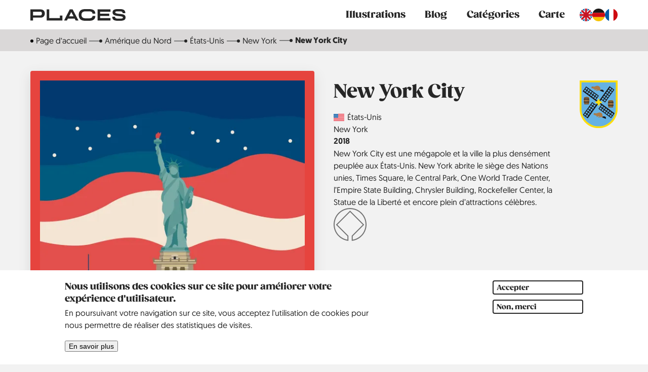

--- FILE ---
content_type: text/html; charset=UTF-8
request_url: https://www.placeswehavebeento.de/fr/united-states/new-york/new-york-city
body_size: 17970
content:
<!DOCTYPE html>
<html lang="fr" dir="ltr" prefix="og: https://ogp.me/ns#">
  <head>
    <meta charset="utf-8" />
<noscript><style>form.antibot * :not(.antibot-message) { display: none !important; }</style>
</noscript><meta name="description" content="Une affiche de voyage illustrée moderne. Elle montre la Statue de la Liberté devant la silhouette de New York aux États-Unis." />
<link rel="canonical" href="https://www.placeswehavebeento.de/fr/united-states/new-york/new-york-city" />
<meta name="robots" content="notranslate" />
<meta name="generator" content="Drupal 9 (https://www.drupal.org/)" />
<meta name="rights" content="Attribution-NonCommercial-NoDerivatives 4.0 International (CC BY-NC-ND 4.0)" />
<meta name="rating" content="general" />
<meta name="referrer" content="origin-when-cross-origin" />
<link rel="icon" href="../sites/default/files/favicons/favicon.ico" />
<link rel="mask-icon" href="../sites/default/files/favicons/favicon.svg" />
<link rel="icon" sizes="16x16" href="../sites/default/files/favicons/favicon-16x16.png" />
<link rel="icon" sizes="32x32" href="../sites/default/files/favicons/favicon-32x32.png" />
<link rel="icon" sizes="96x96" href="../sites/default/files/favicons/favicon-96x96.png" />
<link rel="icon" sizes="192x192" href="../sites/default/files/favicons/favicon-192x192.png" />
<link rel="apple-touch-icon" href="../sites/default/files/favicons/apple-touch-icon-60x60.png" />
<link rel="apple-touch-icon" sizes="72x72" href="../sites/default/files/favicons/apple-touch-icon-72x72.png" />
<link rel="apple-touch-icon" sizes="76x76" href="../sites/default/files/favicons/apple-touch-icon-76x76.png" />
<link rel="apple-touch-icon" sizes="114x114" href="../sites/default/files/favicons/apple-touch-icon-114x114.png" />
<link rel="apple-touch-icon" sizes="120x120" href="../sites/default/files/favicons/apple-touch-icon-120x120.png" />
<link rel="apple-touch-icon" sizes="144x144" href="../sites/default/files/favicons/apple-touch-icon-144x144.png" />
<link rel="apple-touch-icon" sizes="152x152" href="../sites/default/files/favicons/apple-touch-icon-152x152.png" />
<link rel="apple-touch-icon" sizes="180x180" href="../sites/default/files/favicons/apple-touch-icon-180x180.png" />
<link rel="apple-touch-icon-precomposed" href="../sites/default/files/favicons/apple-touch-icon-57x57.png" />
<link rel="apple-touch-icon-precomposed" sizes="72x72" href="../sites/default/files/favicons/apple-touch-icon-72x72.png" />
<link rel="apple-touch-icon-precomposed" sizes="76x76" href="../sites/default/files/favicons/apple-touch-icon-76x76.png" />
<link rel="apple-touch-icon-precomposed" sizes="114x114" href="../sites/default/files/favicons/apple-touch-icon-114x114.png" />
<link rel="apple-touch-icon-precomposed" sizes="120x120" href="../sites/default/files/favicons/apple-touch-icon-120x120.png" />
<link rel="apple-touch-icon-precomposed" sizes="144x144" href="../sites/default/files/favicons/apple-touch-icon-144x144.png" />
<link rel="apple-touch-icon-precomposed" sizes="152x152" href="../sites/default/files/favicons/apple-touch-icon-152x152.png" />
<link rel="apple-touch-icon-precomposed" sizes="180x180" href="../sites/default/files/favicons/apple-touch-icon-180x180.png" />
<meta property="og:site_name" content="Places We Have Been To" />
<meta property="og:type" content="website" />
<meta property="og:url" content="https://www.placeswehavebeento.de/fr/united-states/new-york/new-york-city" />
<meta property="og:title" content="New York City" />
<meta property="og:description" content="Une affiche de voyage illustrée moderne. Elle montre la Statue de la Liberté devant la silhouette de New York aux États-Unis." />
<meta property="og:image" content="https://www.placeswehavebeento.de/sites/default/files/styles/page_giant_hd/public/page/US_NY_New_York.png.webp?itok=MytqRwoF" />
<meta property="og:image:secure_url" content="https://www.placeswehavebeento.de/sites/default/files/styles/page_giant_hd/public/page/US_NY_New_York.png.webp?itok=MytqRwoF" />
<meta property="og:image:type" content="image/png" />
<meta property="og:image:width" content="1454" />
<meta property="og:image:height" content="2057" />
<meta property="og:image:alt" content="La Statue de la Liberté devant la silhouette de New York aux États-Unis." />
<meta property="og:locale" content="fr_FR" />
<meta property="og:locale:alternate" content="en_EN" />
<meta property="og:locale:alternate" content="de_DE" />
<meta property="article:author" content="https://www.facebook.com/placeswehavebeento" />
<meta property="article:tag" content="Places We Have Been To" />
<meta property="article:tag" content="lieux" />
<meta property="article:tag" content="voyage" />
<meta property="article:tag" content="vacances" />
<meta property="article:tag" content="affiche" />
<meta property="article:tag" content="carte postale" />
<meta property="article:tag" content="ville" />
<meta property="article:tag" content="vue" />
<meta property="article:tag" content="illustration" />
<meta property="article:tag" content="minimaliste" />
<meta property="article:tag" content="New York City" />
<meta property="article:tag" content="[n" />
<meta name="twitter:card" content="summary_large_image" />
<meta name="twitter:site" content="@placeswhbt" />
<meta name="twitter:title" content="New York City | Affiche de voyage de Places We Have Been To" />
<meta name="twitter:site:id" content="935913607845511168" />
<meta name="msvalidate.01" content="452097EDE448DEDF00F649618C19A0CE" />
<meta name="google-site-verification" content="xLJFhYekgpyqQ72SWKjfPlePt8BKJlthwURS7oZTTf4" />
<meta name="norton-safeweb-site-verification" content="vn3jly7wwqdili489tjzjk8m5wzca3z9uc4ex1dvirzmym48eisxauerdeu-ti16puzionf-2thxcuhemmpzg5y5zs70r7u3nbqugfv6ebh6n9crq2zq1y0t9xhicml9" />
<meta name="p:domain_verify" content="db8d2a470620169f0323c5507433a5f5" />
<meta name="pocket-site-verification" content="c1fafcdf8de874a5a52dd10fbf1818" />
<meta name="yandex-verification" content="a17deedb4a3144f4" />
<meta name="doc_status" content="final" />
<meta name="audience" content="all" />
<meta name="theme-color" content="#ffffff" />
<meta name="MobileOptimized" content="width" />
<meta name="HandheldFriendly" content="true" />
<meta name="viewport" content="width=device-width, initial-scale=1" />
<link rel="manifest" href="../sites/default/files/favicons/site.webmanifest" crossorigin="use-credentials" />
<meta name="apple-mobile-web-app-status-bar-style" content="default" />
<meta name="apple-mobile-web-app-title" content="Places We Have Been To" />
<meta name="format-detection" content="telephone=no" />
<meta name="application-name" content="Places We Have Been To" />
<meta name="msapplication-square150x150logo" content="../sites/default/files/favicons/mstile-70x70.png" />
<meta name="msapplication-square310x310logo" content="../sites/default/files/favicons/mstile-150x150.png" />
<meta name="msapplication-square70x70logo" content="../sites/default/files/favicons/mstile-310x310.png" />
<meta name="msapplication-starturl" content="https://www.placeswehavebeento.de/fr" />
<meta name="msapplication-tilecolor" content="#000000" />
<meta name="Generator" content="Drupal 11 (https://www.drupal.org)" />

    <title>New York City | Places We Have Been To</title>
    <link rel="stylesheet" media="all" href="/sites/default/files/css/css_nc0OpJ6RmE3tDyxYQ50T7WfKS9O-_TlBdXdUa5DrZjM.css?delta=0&amp;language=fr&amp;theme=placestheme&amp;include=eJxtzksOwyAMBNAL0XKkaACHWDUYYZIqPX0_q1J1MyO92UwQPE4visQ1O9qXqHpjelVpwqiR_D9cAjq5JohkY6NCPnRCin0vwSaP6GmWVXVQnyiLBsjFxinvG98TR60TVBycMfiHG_J8yDZ0Xldnpw0qPsDIHUx385-8Fk270BN6T2Q7" />
<link rel="stylesheet" media="all" href="/sites/default/files/css/css_LvSUUJ5NjYQ-IX7e7gZxtC6QYvPD_RQfE2t9s42NDps.css?delta=1&amp;language=fr&amp;theme=placestheme&amp;include=eJxtzksOwyAMBNAL0XKkaACHWDUYYZIqPX0_q1J1MyO92UwQPE4visQ1O9qXqHpjelVpwqiR_D9cAjq5JohkY6NCPnRCin0vwSaP6GmWVXVQnyiLBsjFxinvG98TR60TVBycMfiHG_J8yDZ0Xldnpw0qPsDIHUx385-8Fk270BN6T2Q7" />

    
    
<link rel="preload" href="/themes/custom/placestheme/webfonts/gazpacho_black-webfont.woff2" as="font" crossorigin="anonymous">
<link rel="preload" href="/themes/custom/placestheme/webfonts/geomanist-bold-webfont.woff2" as="font" crossorigin="anonymous">
<link rel="preload" href="/themes/custom/placestheme/webfonts/geomanist-medium-webfont.woff2" as="font" crossorigin="anonymous">
<link rel="preload" href="/themes/custom/placestheme/webfonts/geomanist-regular-webfont.woff2" as="font" crossorigin="anonymous">  </head>
  <body>
        <a href="#main-content" class="visually-hidden focusable">
      Aller au contenu principal
    </a>
    
      <div class="dialog-off-canvas-main-canvas" data-off-canvas-main-canvas>
    
<header id="header" class="main-header">
  	<div id="main-navbar" class="main-navbar">
   		<div id="block-sitebranding" class="branding" role="banner">
  <a href="/fr" aria-label="Lien vers la page d'accueil" rel="home" class="sitelogo"/><svg xmlns="http://www.w3.org/2000/svg" viewBox="0 0 98.2 12"><path class="main-logo" d="M84.5 7.8c0 2.9 1.3 4.2 5.7 4.2h2.6c4.1 0 5.4-1.3 5.4-3.4 0-3-2.5-3.3-6.3-3.7-2.2-.2-4.3-.5-4.3-1.5 0-.9.5-1.1 3.2-1.1h1.4c2.3 0 3 .6 3 1.9H98C98 1.5 96.4 0 92.8 0h-2.6c-4.1 0-5.4 1.2-5.4 3.5 0 2.6 2.7 3.3 5.7 3.6 2.7.3 5 .4 5 1.5 0 .9-.6 1.2-3.2 1.2h-1.4c-3 0-3.5-.6-3.5-2h-2.9zM72 2.7h10.6V.3H69.3v11.4h13.4V9.3H72V7h9.4V4.7H72v-2zm-7.9 4.4c0 1.6-1.3 2.4-3.8 2.4h-3.4c-2.7 0-4.2-1.3-4.2-3.6s1.4-3.6 4.2-3.6h3.4c2.5 0 3.8.8 3.8 2.4H67C67 1.6 64.9 0 60.8 0h-4.4c-4.3 0-6.5 2.1-6.5 6s2.2 6 6.5 6h4.4c4.1 0 6.2-1.6 6.2-4.9h-2.9zm-19.5.4h-4.7L42.2 3l2.4 4.5zm1.1 2.3l1 1.9h2.9L43.6.3h-3l-5.8 11.4h2.9l1-1.9h7zm-28.9 1.9h16.3v-5h-2.7v2.6H19.5v-9h-2.7v11.4zM2.7 6.4V2.7h7.7c1 0 1.5.6 1.5 1.9 0 1.3-.6 1.9-1.5 1.9H2.7zM0 11.7h2.8V8.8h7.7c2.7 0 4.4-1.7 4.4-4.3C14.9 2 13.2.3 10.5.3H0v11.4z"/></svg></a>    </div><div class="language-switcher-language-url languageswitcher" id="block-languageswitcher" role="navigation">
  
    
      <ul class="links"><li data-drupal-language="en" data-drupal-link-system-path="node/160"><a href="/united-states/new-york/new-york-city" class="language-link" hreflang="en" data-drupal-link-system-path="node/160">    <img class="language-icon" src="/sites/default/files/langicons/en.svg" width="20" height="20" alt="English" title="English" loading="lazy" nopin="nopin" />

</a></li><li data-drupal-language="de" data-drupal-link-system-path="node/160"><a href="/de/united-states/new-york/new-york-city" class="language-link" hreflang="de" data-drupal-link-system-path="node/160">    <img class="language-icon" src="/sites/default/files/langicons/de.svg" width="20" height="20" alt="Deutsch" title="Deutsch" loading="lazy" nopin="nopin" />

</a></li><li data-drupal-language="fr" data-drupal-link-system-path="&lt;front&gt;"><span class="language-link is-active">    <img class="language-icon" src="/sites/default/files/langicons/fr.svg" width="20" height="20" alt="Français" title="Français" loading="lazy" nopin="nopin" />

</span></li></ul>
  </div><nav role="navigation" aria-labelledby="block-placestheme-main-menu-menu"  id="block-placestheme-main-menu" class="main-nav">
            
  <h2 class="visually-hidden" id="block-placestheme-main-menu-menu">Main navigation</h2>
  

        
        <button class="menu-toggle" aria-expanded="false" aria-label="Toggle menu">
      <label for="toggle" class="toggle-label">
        <div class="nav_icon"></div>
      </label>
    </button>
        <ul class="main-menu">
              <li>
        <a href="/fr/illustrations" accesskey="2" data-drupal-link-system-path="illustrations">Illustrations</a>
              </li>
          <li>
        <a href="/fr/blog" accesskey="3" data-drupal-link-system-path="blog">Blog</a>
              </li>
          <li>
        <a href="/fr/categories" accesskey="4" data-drupal-link-system-path="categories">Catégories</a>
              </li>
          <li>
        <a href="/fr/map" accesskey="5" data-drupal-link-system-path="map">Carte</a>
              </li>
        </ul>
  


  </nav>
   	</div>

  </header>      <main id="main" class="main-main">
            	<section id="promoted" class="main-promoted">
   	

   	</section>

                  <span id="main-content" class="visually-hidden" tabindex="-1"></span>
            
	<section id="breadcrumbs" class="main-breadcrumbs">
   	<nav class="views-element-container breadcrumbs" id="block-views-block-breadcrumbs-page-block-1" role="navigation" aria-label="Breadcrumb">
  
    
      <div class="js-view-dom-id-f35415592c4aa976a4034de46c65df5170d13c3bb46b8ea8b3efa8f2a699fc09 views_full">
  

    
<div>

  
  
  

  

    
  <ol class="breadcrumb__list" start="1">

    <li class="breadcrumb__item"><a href="/fr">Page d‘accueil</a></li>
<li class="breadcrumb__item"><a href="/fr/amerique-du-nord" hreflang="fr">Amérique du Nord</a></li>
<li class="breadcrumb__item"><a href="/fr/etats-unis" hreflang="fr">États-Unis</a></li>
<li class="breadcrumb__item"><a href="/fr/united-states/new-york" hreflang="fr">New York</a></li>
<li class="breadcrumb__item"><a href="/fr/united-states/new-york/new-york-city" hreflang="fr">New York City</a></li>

  </ol>
  </div>
  

  

  
  
  
</div>
  </nav>
   </section>

                                    <section id="content" class="main-content">
           	


<article class="node node--type-place node--view-mode-full place-container">
    <div class="place-left" style="background:#e6443e">
      
<div class="picture">
              <div data-b-token="b-8604f89dd32" class="media media--blazy media--bundle--image media--image media--responsive is-b-loading">  <picture>
                  <source srcset="about:blank" media="all and (min-width: 1592px)" type="image/webp" width="727" height="1028" data-srcset="/sites/default/files/styles/page_giant/public/page/US_NY_New_York.png.webp?itok=ezMK_FHP 1x, /sites/default/files/styles/page_giant_hd/public/page/US_NY_New_York.png.webp?itok=MytqRwoF 2x"/>
              <source srcset="about:blank" media="all and (min-width: 992px)" type="image/webp" width="540" height="764" data-srcset="/sites/default/files/styles/page_large/public/page/US_NY_New_York.png.webp?itok=STx_PTKn 1x, /sites/default/files/styles/page_large_hd/public/page/US_NY_New_York.png.webp?itok=9jubqzLR 2x"/>
              <source srcset="about:blank" media="all and (min-width: 768px)" type="image/webp" width="430" height="608" data-srcset="/sites/default/files/styles/page_medium/public/page/US_NY_New_York.png.webp?itok=itgqXkBq 1x, /sites/default/files/styles/page_medium_hd/public/page/US_NY_New_York.png.webp?itok=cMKjDh1G 2x"/>
              <source srcset="about:blank" media="all and (min-width: 480px)" type="image/webp" width="720" height="1019" data-srcset="/sites/default/files/styles/page_small/public/page/US_NY_New_York.png.webp?itok=GDqHFpbB 1x, /sites/default/files/styles/page_sm_h/public/page/US_NY_New_York.png.webp?itok=TG4S6cNW 2x"/>
              <source srcset="about:blank" media="all and (max-width: 479px)" type="image/webp" width="864" height="1222" data-srcset="/sites/default/files/styles/page_teeny_hd/public/page/US_NY_New_York.png.webp?itok=0m-8gQmi 1x, /sites/default/files/styles/page_teeny_hd/public/page/US_NY_New_York.png.webp?itok=0m-8gQmi 2x"/>
                  <img decoding="async" class="media__element b-lazy b-responsive" loading="lazy" data-src="/sites/default/files/styles/page_teeny/public/page/US_NY_New_York.png.webp?itok=MV03lGC8" width="432" height="611" src="data:image/svg+xml;charset=utf-8,%3Csvg%20xmlns%3D&#039;http%3A%2F%2Fwww.w3.org%2F2000%2Fsvg&#039;%20viewBox%3D&#039;0%200%20432%20611&#039;%2F%3E" alt="La Statue de la Liberté devant la silhouette de New York aux États-Unis." title="New York City" nopin="nopin" />

  </picture>
<noscript>  <picture>
                  <source srcset="/sites/default/files/styles/page_giant/public/page/US_NY_New_York.png.webp?itok=ezMK_FHP 1x, /sites/default/files/styles/page_giant_hd/public/page/US_NY_New_York.png.webp?itok=MytqRwoF 2x" media="all and (min-width: 1592px)" type="image/webp" width="727" height="1028"/>
              <source srcset="/sites/default/files/styles/page_large/public/page/US_NY_New_York.png.webp?itok=STx_PTKn 1x, /sites/default/files/styles/page_large_hd/public/page/US_NY_New_York.png.webp?itok=9jubqzLR 2x" media="all and (min-width: 992px)" type="image/webp" width="540" height="764"/>
              <source srcset="/sites/default/files/styles/page_medium/public/page/US_NY_New_York.png.webp?itok=itgqXkBq 1x, /sites/default/files/styles/page_medium_hd/public/page/US_NY_New_York.png.webp?itok=cMKjDh1G 2x" media="all and (min-width: 768px)" type="image/webp" width="430" height="608"/>
              <source srcset="/sites/default/files/styles/page_small/public/page/US_NY_New_York.png.webp?itok=GDqHFpbB 1x, /sites/default/files/styles/page_sm_h/public/page/US_NY_New_York.png.webp?itok=TG4S6cNW 2x" media="all and (min-width: 480px)" type="image/webp" width="720" height="1019"/>
              <source srcset="/sites/default/files/styles/page_teeny_hd/public/page/US_NY_New_York.png.webp?itok=0m-8gQmi 1x, /sites/default/files/styles/page_teeny_hd/public/page/US_NY_New_York.png.webp?itok=0m-8gQmi 2x" media="all and (max-width: 479px)" type="image/webp" width="864" height="1222"/>
                  <img decoding="async" class="media__element" loading="lazy" width="432" height="611" src="/sites/default/files/styles/page_teeny/public/page/US_NY_New_York.png.webp?itok=MV03lGC8" alt="La Statue de la Liberté devant la silhouette de New York aux États-Unis." title="New York City" nopin="nopin" />

  </picture>
</noscript>        </div>
  
    </div>
  </div>
    <div class="place-right">
    <div class="place-content">
      <div class="place-title-box">
        <header>
          
          
          <h1 class="title">
<span>New York City</span>
</h1>
          
        </header>
    <ul class="linklist">
      <li class="place-country">
      <span class="field__label visually-hidden">Country</span>
      <div>
  
  
              <img loading="lazy" width="25" height="19" src="/sites/default/files/flags/flag_usa.svg" alt="Le drapeau des États-Unis d&#039;Amérique" nopin="nopin" />


      
</div>
<a href="/fr/etats-unis" aria-label="Read more about États-Unis">États-Unis</a>
      </li>
      

<li class="place-region">
  <span class="field__label visually-hidden">Region</span>
      <a href="/fr/united-states/new-york" hreflang="fr">New York</a>
  </li>
      

<li class="place-year">
  <span class="field__label visually-hidden">Year</span>
      <a href="/fr/2018" hreflang="fr">2018</a>
  </li>
    </ul>
      </div>
      <div class="place-coa">
        
            <div>
  
  
              <img loading="lazy" width="500" height="500" src="/sites/default/files/svg/US_NY_New-York-City.svg" alt="Coat of Arms of New York City" nopin="nopin" />


      
</div>

      
      </div>
    </div>
    

<div class="place-text">
      <p>New York City est une mégapole et la ville la plus densément peuplée aux États-Unis. New York abrite le siège des Nations unies, Times Square, le Central Park, One World Trade Center, l’Empire State Building, Chrysler Building, Rockefeller Center, la Statue de la Liberté et encore plein d’attractions célèbres.</p>

  </div>
        
<ul class="place-category">
        <a href="/fr/category/patrimoine-mondial-de-lunesco" class="icon" aria-label="En savoir plus sur Patrimoine mondial de l&#039;UNESCO">
    
            


<div>
  
  
    <svg xmlns="http://www.w3.org/2000/svg" viewBox="0 0 354.3 354.3">
  <path d="M177.1.4C79.3.4 0 79.7 0 177.6c0 92 70.1 167.5 159.7 176.3v-54.5L40.5 180.2 177.2 43.6l136.6 136.6-119.2 119.2v54.5c89.7-8.8 159.7-84.4 159.7-176.3C354.3 79.7 275 .4 177.1.4zm117.5 294.7c-24.6 24.6-55.5 40.5-89.1 46.3V304l123.7-123.7-152-152.2L25 180.2 148.7 304v37.4c-33.6-5.8-64.5-21.7-89.1-46.3C28.3 263.7 11 222 11 177.6S28.3 91.5 59.7 60.1C91 28.7 132.8 11.4 177.1 11.4c44.4 0 86.1 17.3 117.5 48.7 31.4 31.4 48.7 73.1 48.7 117.5s-17.3 86.1-48.7 117.5z" class="category-icon"></path>
</svg>

</div>

      
  </a>

  </ul>
            
<footer class="shariff"   data-url="https://www.placeswehavebeento.de/fr/united-states/new-york/new-york-city" data-title="New York City | Places We Have Been To" data-services="[&quot;pinterest&quot;,&quot;whatsapp&quot;,&quot;pocket&quot;,&quot;telegram&quot;,&quot;reddit&quot;,&quot;mail&quot;]" data-theme="white" data-css="naked" data-orientation="horizontal" data-mail-url="mailto:" data-button-style="icon" data-info-display="self" data-lang="fr">
    
        
</footer>
  </div>
</article>

      </section>
                  	<aside id="context" class="main-context">
   	<div class="views-element-container block" id="block-views-block-contextual-place-block-1">
  
    
      <div class="js-view-dom-id-0d5bdbdd780e82835171441bd805c9f9774789c2fd5a1df7a9893996b1649e1a views_full">
  

      <header class="views_header">
      <h2>D'autres endroits que vous aimerez en <a href="../../United states"><span class="place-context">United states</span></a></h2>

    </header>
    
<div class="context-grid">

  
  
  

  

  


<article class="card">
  
<div class="picture">
              <div data-b-token="b-d76eba242e0" class="media media--blazy media--bundle--image media--image media--responsive is-b-loading">  <picture>
                  <source srcset="about:blank" media="all and (min-width: 992px)" type="image/webp" width="375" height="375" data-srcset="/sites/default/files/styles/gallery_large/public/page/US_MD_Baltimore.png.webp?itok=Cz1CTO7f 1x, /sites/default/files/styles/gallery_large_hd/public/page/US_MD_Baltimore.png.webp?itok=BjS0Qjhl 2x"/>
              <source srcset="about:blank" media="all and (min-width: 768px)" type="image/webp" width="305" height="305" data-srcset="/sites/default/files/styles/gallery_medium/public/page/US_MD_Baltimore.png.webp?itok=4eLqySIC 1x, /sites/default/files/styles/gallery_medium_hd/public/page/US_MD_Baltimore.png.webp?itok=xPGSixCH 2x"/>
              <source srcset="about:blank" media="all and (min-width: 480px)" type="image/webp" width="240" height="240" data-srcset="/sites/default/files/styles/gallery_small/public/page/US_MD_Baltimore.png.webp?itok=zO9stJzY 1x, /sites/default/files/styles/gallery_small_hd/public/page/US_MD_Baltimore.png.webp?itok=dJDzT5Ym 2x"/>
              <source srcset="about:blank" media="all and (max-width: 479px)" type="image/webp" width="144" height="144" data-srcset="/sites/default/files/styles/gallery_teeny/public/page/US_MD_Baltimore.png.webp?itok=q8fjOtLV 1x, /sites/default/files/styles/gallery_teeny_hd/public/page/US_MD_Baltimore.png.webp?itok=arFLcd_N 2x"/>
                  <img decoding="async" class="media__element b-lazy b-responsive" loading="lazy" data-src="/sites/default/files/styles/media_library/public/page/US_MD_Baltimore.png?itok=so0-zFEB" width="144" height="144" src="data:image/svg+xml;charset=utf-8,%3Csvg%20xmlns%3D&#039;http%3A%2F%2Fwww.w3.org%2F2000%2Fsvg&#039;%20viewBox%3D&#039;0%200%201%201&#039;%2F%3E" alt="L&#039;hôtel de ville de Baltimore dans le Maryland aux États-Unis d&#039;Amérique." title="Baltimore" nopin="nopin" />

  </picture>
<noscript>  <picture>
                  <source srcset="/sites/default/files/styles/gallery_large/public/page/US_MD_Baltimore.png.webp?itok=Cz1CTO7f 1x, /sites/default/files/styles/gallery_large_hd/public/page/US_MD_Baltimore.png.webp?itok=BjS0Qjhl 2x" media="all and (min-width: 992px)" type="image/webp" width="375" height="375"/>
              <source srcset="/sites/default/files/styles/gallery_medium/public/page/US_MD_Baltimore.png.webp?itok=4eLqySIC 1x, /sites/default/files/styles/gallery_medium_hd/public/page/US_MD_Baltimore.png.webp?itok=xPGSixCH 2x" media="all and (min-width: 768px)" type="image/webp" width="305" height="305"/>
              <source srcset="/sites/default/files/styles/gallery_small/public/page/US_MD_Baltimore.png.webp?itok=zO9stJzY 1x, /sites/default/files/styles/gallery_small_hd/public/page/US_MD_Baltimore.png.webp?itok=dJDzT5Ym 2x" media="all and (min-width: 480px)" type="image/webp" width="240" height="240"/>
              <source srcset="/sites/default/files/styles/gallery_teeny/public/page/US_MD_Baltimore.png.webp?itok=q8fjOtLV 1x, /sites/default/files/styles/gallery_teeny_hd/public/page/US_MD_Baltimore.png.webp?itok=arFLcd_N 2x" media="all and (max-width: 479px)" type="image/webp" width="144" height="144"/>
                  <img decoding="async" class="media__element" loading="lazy" width="144" height="144" src="/sites/default/files/styles/gallery_teeny/public/page/US_MD_Baltimore.png.webp?itok=q8fjOtLV" alt="L&#039;hôtel de ville de Baltimore dans le Maryland aux États-Unis d&#039;Amérique." title="Baltimore" nopin="nopin" />

  </picture>
</noscript>        </div>
  
    </div>
  <div class="inner">
  <div class="body">
    
    
    <h3 class="title">Baltimore</h3>
    
    <ul class="linklist">
      <li class="place-country">
      <span class="field__label visually-hidden">Country</span>
      <div>
  
  
              <img loading="lazy" width="25" height="19" src="/sites/default/files/flags/flag_usa.svg" alt="Le drapeau des États-Unis d&#039;Amérique" nopin="nopin" />


      
</div>
<a href="/fr/etats-unis" aria-label="Read more about États-Unis">États-Unis</a>
      </li>
      

<li class="place-region">
  <span class="field__label visually-hidden">Region</span>
      <a href="/fr/united-states/maryland" hreflang="fr">Maryland</a>
  </li>
      

<li class="place-year">
  <span class="field__label visually-hidden">Year</span>
      <a href="/fr/2018" hreflang="fr">2018</a>
  </li>
    </ul>
  </div>
  <div class="footer">
    <div class="left">
    <a class="button" aria-label="En savoir plus sur Baltimore" href="/fr/united-states/maryland/baltimore">En savoir plus</a>
    </div>
    <div class="right">
    
    </div>
    </div>
  </div>
</article>

<article class="card">
  
<div class="picture">
              <div data-b-token="b-f91766271ba" class="media media--blazy media--bundle--image media--image media--responsive is-b-loading">  <picture>
                  <source srcset="about:blank" media="all and (min-width: 992px)" type="image/webp" width="375" height="375" data-srcset="/sites/default/files/styles/gallery_large/public/page/US_MA_Cambridge.png.webp?itok=ZVEZJ17y 1x, /sites/default/files/styles/gallery_large_hd/public/page/US_MA_Cambridge.png.webp?itok=hdNwBTgB 2x"/>
              <source srcset="about:blank" media="all and (min-width: 768px)" type="image/webp" width="305" height="305" data-srcset="/sites/default/files/styles/gallery_medium/public/page/US_MA_Cambridge.png.webp?itok=oFoqhZ3u 1x, /sites/default/files/styles/gallery_medium_hd/public/page/US_MA_Cambridge.png.webp?itok=I0v5EPXh 2x"/>
              <source srcset="about:blank" media="all and (min-width: 480px)" type="image/webp" width="240" height="240" data-srcset="/sites/default/files/styles/gallery_small/public/page/US_MA_Cambridge.png.webp?itok=0lXHuN4V 1x, /sites/default/files/styles/gallery_small_hd/public/page/US_MA_Cambridge.png.webp?itok=pXv6zc9C 2x"/>
              <source srcset="about:blank" media="all and (max-width: 479px)" type="image/webp" width="144" height="144" data-srcset="/sites/default/files/styles/gallery_teeny/public/page/US_MA_Cambridge.png.webp?itok=B-FBaUq5 1x, /sites/default/files/styles/gallery_teeny_hd/public/page/US_MA_Cambridge.png.webp?itok=HiFSdQC5 2x"/>
                  <img decoding="async" class="media__element b-lazy b-responsive" loading="lazy" data-src="/sites/default/files/styles/media_library/public/page/US_MA_Cambridge.png?itok=TeaUva23" width="144" height="144" src="data:image/svg+xml;charset=utf-8,%3Csvg%20xmlns%3D&#039;http%3A%2F%2Fwww.w3.org%2F2000%2Fsvg&#039;%20viewBox%3D&#039;0%200%201%201&#039;%2F%3E" alt="Harvard Business School à Cambridge, Massachusetts, aux États-Unis d&#039;Amérique." title="Cambridge" nopin="nopin" />

  </picture>
<noscript>  <picture>
                  <source srcset="/sites/default/files/styles/gallery_large/public/page/US_MA_Cambridge.png.webp?itok=ZVEZJ17y 1x, /sites/default/files/styles/gallery_large_hd/public/page/US_MA_Cambridge.png.webp?itok=hdNwBTgB 2x" media="all and (min-width: 992px)" type="image/webp" width="375" height="375"/>
              <source srcset="/sites/default/files/styles/gallery_medium/public/page/US_MA_Cambridge.png.webp?itok=oFoqhZ3u 1x, /sites/default/files/styles/gallery_medium_hd/public/page/US_MA_Cambridge.png.webp?itok=I0v5EPXh 2x" media="all and (min-width: 768px)" type="image/webp" width="305" height="305"/>
              <source srcset="/sites/default/files/styles/gallery_small/public/page/US_MA_Cambridge.png.webp?itok=0lXHuN4V 1x, /sites/default/files/styles/gallery_small_hd/public/page/US_MA_Cambridge.png.webp?itok=pXv6zc9C 2x" media="all and (min-width: 480px)" type="image/webp" width="240" height="240"/>
              <source srcset="/sites/default/files/styles/gallery_teeny/public/page/US_MA_Cambridge.png.webp?itok=B-FBaUq5 1x, /sites/default/files/styles/gallery_teeny_hd/public/page/US_MA_Cambridge.png.webp?itok=HiFSdQC5 2x" media="all and (max-width: 479px)" type="image/webp" width="144" height="144"/>
                  <img decoding="async" class="media__element" loading="lazy" width="144" height="144" src="/sites/default/files/styles/gallery_teeny/public/page/US_MA_Cambridge.png.webp?itok=B-FBaUq5" alt="Harvard Business School à Cambridge, Massachusetts, aux États-Unis d&#039;Amérique." title="Cambridge" nopin="nopin" />

  </picture>
</noscript>        </div>
  
    </div>
  <div class="inner">
  <div class="body">
    
    
    <h3 class="title">Cambridge</h3>
    
    <ul class="linklist">
      <li class="place-country">
      <span class="field__label visually-hidden">Country</span>
      <div>
  
  
              <img loading="lazy" width="25" height="19" src="/sites/default/files/flags/flag_usa.svg" alt="Le drapeau des États-Unis d&#039;Amérique" nopin="nopin" />


      
</div>
<a href="/fr/etats-unis" aria-label="Read more about États-Unis">États-Unis</a>
      </li>
      

<li class="place-region">
  <span class="field__label visually-hidden">Region</span>
      <a href="/fr/united-states/massachusetts" hreflang="fr">Massachusetts</a>
  </li>
      

<li class="place-year">
  <span class="field__label visually-hidden">Year</span>
      <a href="/fr/2018" hreflang="fr">2018</a>
  </li>
    </ul>
  </div>
  <div class="footer">
    <div class="left">
    <a class="button" aria-label="En savoir plus sur Cambridge" href="/fr/united-states/massachusetts/cambridge">En savoir plus</a>
    </div>
    <div class="right">
    
    </div>
    </div>
  </div>
</article>

<article class="card">
  
<div class="picture">
              <div data-b-token="b-2f662181432" class="media media--blazy media--bundle--image media--image media--responsive is-b-loading">  <picture>
                  <source srcset="about:blank" media="all and (min-width: 992px)" type="image/webp" width="375" height="375" data-srcset="/sites/default/files/styles/gallery_large/public/page/US_NY_New_York.png.webp?itok=nkfrMzhY 1x, /sites/default/files/styles/gallery_large_hd/public/page/US_NY_New_York.png.webp?itok=ymBOS-Ic 2x"/>
              <source srcset="about:blank" media="all and (min-width: 768px)" type="image/webp" width="305" height="305" data-srcset="/sites/default/files/styles/gallery_medium/public/page/US_NY_New_York.png.webp?itok=dLR0BHXj 1x, /sites/default/files/styles/gallery_medium_hd/public/page/US_NY_New_York.png.webp?itok=yqGLmt1L 2x"/>
              <source srcset="about:blank" media="all and (min-width: 480px)" type="image/webp" width="240" height="240" data-srcset="/sites/default/files/styles/gallery_small/public/page/US_NY_New_York.png.webp?itok=M5OyNRQX 1x, /sites/default/files/styles/gallery_small_hd/public/page/US_NY_New_York.png.webp?itok=hNgYDGh8 2x"/>
              <source srcset="about:blank" media="all and (max-width: 479px)" type="image/webp" width="144" height="144" data-srcset="/sites/default/files/styles/gallery_teeny/public/page/US_NY_New_York.png.webp?itok=Le-MspeW 1x, /sites/default/files/styles/gallery_teeny_hd/public/page/US_NY_New_York.png.webp?itok=trcYkCWA 2x"/>
                  <img decoding="async" class="media__element b-lazy b-responsive" loading="lazy" data-src="/sites/default/files/styles/media_library/public/page/US_NY_New_York.png?itok=rBAeoVfh" width="144" height="144" src="data:image/svg+xml;charset=utf-8,%3Csvg%20xmlns%3D&#039;http%3A%2F%2Fwww.w3.org%2F2000%2Fsvg&#039;%20viewBox%3D&#039;0%200%201%201&#039;%2F%3E" alt="La Statue de la Liberté devant la silhouette de New York aux États-Unis." title="New York City" nopin="nopin" />

  </picture>
<noscript>  <picture>
                  <source srcset="/sites/default/files/styles/gallery_large/public/page/US_NY_New_York.png.webp?itok=nkfrMzhY 1x, /sites/default/files/styles/gallery_large_hd/public/page/US_NY_New_York.png.webp?itok=ymBOS-Ic 2x" media="all and (min-width: 992px)" type="image/webp" width="375" height="375"/>
              <source srcset="/sites/default/files/styles/gallery_medium/public/page/US_NY_New_York.png.webp?itok=dLR0BHXj 1x, /sites/default/files/styles/gallery_medium_hd/public/page/US_NY_New_York.png.webp?itok=yqGLmt1L 2x" media="all and (min-width: 768px)" type="image/webp" width="305" height="305"/>
              <source srcset="/sites/default/files/styles/gallery_small/public/page/US_NY_New_York.png.webp?itok=M5OyNRQX 1x, /sites/default/files/styles/gallery_small_hd/public/page/US_NY_New_York.png.webp?itok=hNgYDGh8 2x" media="all and (min-width: 480px)" type="image/webp" width="240" height="240"/>
              <source srcset="/sites/default/files/styles/gallery_teeny/public/page/US_NY_New_York.png.webp?itok=Le-MspeW 1x, /sites/default/files/styles/gallery_teeny_hd/public/page/US_NY_New_York.png.webp?itok=trcYkCWA 2x" media="all and (max-width: 479px)" type="image/webp" width="144" height="144"/>
                  <img decoding="async" class="media__element" loading="lazy" width="144" height="144" src="/sites/default/files/styles/gallery_teeny/public/page/US_NY_New_York.png.webp?itok=Le-MspeW" alt="La Statue de la Liberté devant la silhouette de New York aux États-Unis." title="New York City" nopin="nopin" />

  </picture>
</noscript>        </div>
  
    </div>
  <div class="inner">
  <div class="body">
    
    
    <h3 class="title">New York City</h3>
    
    <ul class="linklist">
      <li class="place-country">
      <span class="field__label visually-hidden">Country</span>
      <div>
  
  
              <img loading="lazy" width="25" height="19" src="/sites/default/files/flags/flag_usa.svg" alt="Le drapeau des États-Unis d&#039;Amérique" nopin="nopin" />


      
</div>
<a href="/fr/etats-unis" aria-label="Read more about États-Unis">États-Unis</a>
      </li>
      

<li class="place-region">
  <span class="field__label visually-hidden">Region</span>
      <a href="/fr/united-states/new-york" hreflang="fr">New York</a>
  </li>
      

<li class="place-year">
  <span class="field__label visually-hidden">Year</span>
      <a href="/fr/2018" hreflang="fr">2018</a>
  </li>
    </ul>
  </div>
  <div class="footer">
    <div class="left">
    <a class="button" aria-label="En savoir plus sur New York City" href="/fr/united-states/new-york/new-york-city">En savoir plus</a>
    </div>
    <div class="right">
    
<ul class="place-category">
      
 <li> 
  <a href="/fr/category/patrimoine-mondial-de-lunesco" class="icon" aria-label="En savoir plus sur Patrimoine mondial de l&#039;UNESCO">
    
            


<div>
  
  
    <svg xmlns="http://www.w3.org/2000/svg" viewBox="0 0 354.3 354.3">
  <path d="M177.1.4C79.3.4 0 79.7 0 177.6c0 92 70.1 167.5 159.7 176.3v-54.5L40.5 180.2 177.2 43.6l136.6 136.6-119.2 119.2v54.5c89.7-8.8 159.7-84.4 159.7-176.3C354.3 79.7 275 .4 177.1.4zm117.5 294.7c-24.6 24.6-55.5 40.5-89.1 46.3V304l123.7-123.7-152-152.2L25 180.2 148.7 304v37.4c-33.6-5.8-64.5-21.7-89.1-46.3C28.3 263.7 11 222 11 177.6S28.3 91.5 59.7 60.1C91 28.7 132.8 11.4 177.1 11.4c44.4 0 86.1 17.3 117.5 48.7 31.4 31.4 48.7 73.1 48.7 117.5s-17.3 86.1-48.7 117.5z" class="category-icon"></path>
</svg>

</div>

      
  </a>
</li>

  </ul>
    </div>
    </div>
  </div>
</article>

<article class="card">
  
<div class="picture">
              <div data-b-token="b-2f662181432" class="media media--blazy media--bundle--image media--image media--responsive is-b-loading">  <picture>
                  <source srcset="about:blank" media="all and (min-width: 992px)" type="image/webp" width="375" height="375" data-srcset="/sites/default/files/styles/gallery_large/public/page/US_NY_New_York.png.webp?itok=nkfrMzhY 1x, /sites/default/files/styles/gallery_large_hd/public/page/US_NY_New_York.png.webp?itok=ymBOS-Ic 2x"/>
              <source srcset="about:blank" media="all and (min-width: 768px)" type="image/webp" width="305" height="305" data-srcset="/sites/default/files/styles/gallery_medium/public/page/US_NY_New_York.png.webp?itok=dLR0BHXj 1x, /sites/default/files/styles/gallery_medium_hd/public/page/US_NY_New_York.png.webp?itok=yqGLmt1L 2x"/>
              <source srcset="about:blank" media="all and (min-width: 480px)" type="image/webp" width="240" height="240" data-srcset="/sites/default/files/styles/gallery_small/public/page/US_NY_New_York.png.webp?itok=M5OyNRQX 1x, /sites/default/files/styles/gallery_small_hd/public/page/US_NY_New_York.png.webp?itok=hNgYDGh8 2x"/>
              <source srcset="about:blank" media="all and (max-width: 479px)" type="image/webp" width="144" height="144" data-srcset="/sites/default/files/styles/gallery_teeny/public/page/US_NY_New_York.png.webp?itok=Le-MspeW 1x, /sites/default/files/styles/gallery_teeny_hd/public/page/US_NY_New_York.png.webp?itok=trcYkCWA 2x"/>
                  <img decoding="async" class="media__element b-lazy b-responsive" loading="lazy" data-src="/sites/default/files/styles/media_library/public/page/US_NY_New_York.png?itok=rBAeoVfh" width="144" height="144" src="data:image/svg+xml;charset=utf-8,%3Csvg%20xmlns%3D&#039;http%3A%2F%2Fwww.w3.org%2F2000%2Fsvg&#039;%20viewBox%3D&#039;0%200%201%201&#039;%2F%3E" alt="La Statue de la Liberté devant la silhouette de New York aux États-Unis." title="New York City" nopin="nopin" />

  </picture>
<noscript>  <picture>
                  <source srcset="/sites/default/files/styles/gallery_large/public/page/US_NY_New_York.png.webp?itok=nkfrMzhY 1x, /sites/default/files/styles/gallery_large_hd/public/page/US_NY_New_York.png.webp?itok=ymBOS-Ic 2x" media="all and (min-width: 992px)" type="image/webp" width="375" height="375"/>
              <source srcset="/sites/default/files/styles/gallery_medium/public/page/US_NY_New_York.png.webp?itok=dLR0BHXj 1x, /sites/default/files/styles/gallery_medium_hd/public/page/US_NY_New_York.png.webp?itok=yqGLmt1L 2x" media="all and (min-width: 768px)" type="image/webp" width="305" height="305"/>
              <source srcset="/sites/default/files/styles/gallery_small/public/page/US_NY_New_York.png.webp?itok=M5OyNRQX 1x, /sites/default/files/styles/gallery_small_hd/public/page/US_NY_New_York.png.webp?itok=hNgYDGh8 2x" media="all and (min-width: 480px)" type="image/webp" width="240" height="240"/>
              <source srcset="/sites/default/files/styles/gallery_teeny/public/page/US_NY_New_York.png.webp?itok=Le-MspeW 1x, /sites/default/files/styles/gallery_teeny_hd/public/page/US_NY_New_York.png.webp?itok=trcYkCWA 2x" media="all and (max-width: 479px)" type="image/webp" width="144" height="144"/>
                  <img decoding="async" class="media__element" loading="lazy" width="144" height="144" src="/sites/default/files/styles/gallery_teeny/public/page/US_NY_New_York.png.webp?itok=Le-MspeW" alt="La Statue de la Liberté devant la silhouette de New York aux États-Unis." title="New York City" nopin="nopin" />

  </picture>
</noscript>        </div>
  
    </div>
  <div class="inner">
  <div class="body">
    
    
    <h3 class="title">New York City</h3>
    
    <ul class="linklist">
      <li class="place-country">
      <span class="field__label visually-hidden">Country</span>
      <div>
  
  
              <img loading="lazy" width="25" height="19" src="/sites/default/files/flags/flag_usa.svg" alt="Le drapeau des États-Unis d&#039;Amérique" nopin="nopin" />


      
</div>
<a href="/fr/etats-unis" aria-label="Read more about États-Unis">États-Unis</a>
      </li>
      

<li class="place-region">
  <span class="field__label visually-hidden">Region</span>
      <a href="/fr/united-states/new-york" hreflang="fr">New York</a>
  </li>
      

<li class="place-year">
  <span class="field__label visually-hidden">Year</span>
      <a href="/fr/2018" hreflang="fr">2018</a>
  </li>
    </ul>
  </div>
  <div class="footer">
    <div class="left">
    <a class="button" aria-label="En savoir plus sur New York City" href="/fr/united-states/new-york/new-york-city">En savoir plus</a>
    </div>
    <div class="right">
    
<ul class="place-category">
      
 <li> 
  <a href="/fr/category/patrimoine-mondial-de-lunesco" class="icon" aria-label="En savoir plus sur Patrimoine mondial de l&#039;UNESCO">
    
            


<div>
  
  
    <svg xmlns="http://www.w3.org/2000/svg" viewBox="0 0 354.3 354.3">
  <path d="M177.1.4C79.3.4 0 79.7 0 177.6c0 92 70.1 167.5 159.7 176.3v-54.5L40.5 180.2 177.2 43.6l136.6 136.6-119.2 119.2v54.5c89.7-8.8 159.7-84.4 159.7-176.3C354.3 79.7 275 .4 177.1.4zm117.5 294.7c-24.6 24.6-55.5 40.5-89.1 46.3V304l123.7-123.7-152-152.2L25 180.2 148.7 304v37.4c-33.6-5.8-64.5-21.7-89.1-46.3C28.3 263.7 11 222 11 177.6S28.3 91.5 59.7 60.1C91 28.7 132.8 11.4 177.1 11.4c44.4 0 86.1 17.3 117.5 48.7 31.4 31.4 48.7 73.1 48.7 117.5s-17.3 86.1-48.7 117.5z" class="category-icon"></path>
</svg>

</div>

      
  </a>
</li>

  </ul>
    </div>
    </div>
  </div>
</article>
  </div>
  

  

  
  
  
</div>
  </div>
   </aside>

          </main>

<footer id="footer" class="main-footer">
  <div class="footer-top">
        <div class="footer-1">
         	<nav role="navigation" aria-labelledby="block-placestheme-kontakten-menu"  id="block-placestheme-kontakten" class="main-nav">
            
  <h2 class="visually-hidden" id="block-placestheme-kontakten-menu">Kontakt</h2>
  

        
              <ul>
              <li class="footer-item footer-bold">
        <a href="/fr/help" accesskey="1" data-drupal-link-system-path="node/203">Aide</a>
              </li>
          <li class="footer-item footer-bold">
        <a href="/fr/imprint" accesskey="6" data-drupal-link-system-path="node/5">Ours</a>
              </li>
          <li class="footer-item footer-bold">
        <a href="/fr/privacy-policy" accesskey="7" data-drupal-link-system-path="node/194">Politique de confidentialité</a>
              </li>
          <li class="footer-item footer-bold">
        <a href="/fr/search" accesskey="8" data-drupal-link-system-path="search">Rechercher</a>
              </li>
          <li class="footer-item footer-bold">
        <a href="/fr/contact" accesskey="9" data-drupal-link-system-path="contact">Contact</a>
              </li>
          <li class="footer-item footer-bold">
        <a href="/fr/our-story" data-drupal-link-system-path="node/247">Notre histoire</a>
              </li>
        </ul>
  


  </nav>

    </div>
            <div class="footer-2">
         	<nav role="navigation" aria-labelledby="block-placestheme-social-menu"  id="block-placestheme-social" class="main-nav">
            
  <h2 class="visually-hidden" id="block-placestheme-social-menu">Social</h2>
  

        
              <ul>
              <li class="footer-item footer-bold">
        <a href="https://www.pinterest.de/placeswehavebeento">Pinterest</a>
              </li>
        </ul>
  


  </nav>

    </div>
            <div class="footer-3">
         	<div class="views-element-container block" id="block-views-block-years-footer-block-1">
  
    
      <ul class="js-view-dom-id-be396d2b1a3c29a0459a706cc04ed0d344660545f49a50a07820bff6a8c7ede1 views_full years-footer">
  

    

  
  
  

  

  
<li class="footer-item"><a href="/fr/2015" hreflang="fr">2015</a></li><li class="footer-item"><a href="/fr/2016" hreflang="fr">2016</a></li><li class="footer-item"><a href="/fr/2017" hreflang="fr">2017</a></li><li class="footer-item"><a href="/fr/2018" hreflang="fr">2018</a></li><li class="footer-item"><a href="/fr/2019" hreflang="fr">2019</a></li><li class="footer-item"><a href="/fr/2020" hreflang="fr">2020</a></li><li class="footer-item"><a href="/fr/2021" hreflang="fr">2021</a></li><li class="footer-item"><a href="/fr/2022" hreflang="fr">2022</a></li><li class="footer-item"><a href="/fr/2023" hreflang="fr">2023</a></li><li class="footer-item"><a href="/fr/2024" hreflang="fr">2024</a></li>
    
  

  

  
  
  
</ul>
  </div>

    </div>
            <div class="footer-4">
         	<div id="block-logo" class="block">
  <a href="/fr" rel="home" aria-label="Lien vers la page d'accueil" class="round-logo">
            


<div>
  
  
    <svg xmlns="http://www.w3.org/2000/svg" viewBox="0 0 200 200">
  <circle cx="100" cy="100" r="100" class="logo-circle"></circle>
  <path d="M165.124 34.874C147.731 17.478 124.601 7.9 100 7.9s-47.731 9.578-65.124 26.974C17.48 52.271 7.899 75.398 7.899 99.998c0 24.601 9.581 47.731 26.977 65.127C52.269 182.522 75.4 192.1 100 192.1s47.731-9.578 65.124-26.974c17.396-17.396 26.977-40.526 26.977-65.127.001-24.601-9.581-47.728-26.977-65.125zm-2.966 127.282c-16.602 16.602-38.677 25.747-62.158 25.747s-45.556-9.144-62.158-25.747c-16.602-16.602-25.747-38.677-25.747-62.158 0-23.478 9.144-45.552 25.747-62.158C54.444 21.238 76.519 12.097 100 12.097s45.556 9.141 62.158 25.743c16.602 16.605 25.747 38.68 25.747 62.158-.001 23.482-9.145 45.556-25.747 62.158zM79.672 53.271c-25.745 11.194-37.583 41.246-26.389 66.991s41.246 37.582 66.991 26.388c25.745-11.194 37.582-41.246 26.388-66.991s-41.246-37.582-66.99-26.388zm38.031 3.385c-1.895 2.309-4.124 4.571-6.633 6.742a72.006 72.006 0 0 1 2.648 3.113c2.997-2.589 5.629-5.306 7.814-8.085 8.655 4.482 15.969 11.671 20.517 21.007l-19.969 8.683-3.755 1.633-17.29 7.518-7.747-17.816-1.632-3.755-8.379-19.271c6.093-1.14 13.985 3.521 21.395 11.899a86.533 86.533 0 0 1-9.333 5.575l1.635 3.76a90.748 90.748 0 0 0 10.326-6.18c3.309 4.208 6.461 9.133 9.24 14.582l3.767-1.638c-4.981-9.863-11.204-18.31-17.864-24.165-3.402-2.991-6.77-5.171-10.001-6.511 8.651-1.408 17.388-.313 25.261 2.909zm2.722 85.208-8.38-19.271a90.11 90.11 0 0 1 10.483-3.561 72.791 72.791 0 0 0-.565-4.082 93.715 93.715 0 0 0-11.551 3.888l-7.747-17.816 17.29-7.518c8.722 21.227 8.83 42.197.47 48.36zM79.521 58.057l8.38 19.271a90.173 90.173 0 0 1-10.483 3.561c.15 1.366.338 2.727.565 4.082a93.715 93.715 0 0 0 11.551-3.888L97.28 98.9l-17.291 7.518c-8.721-21.228-8.828-42.198-.468-48.361zm-8.209 4.878c-1.223 3.277-1.926 7.227-2.058 11.755a61.271 61.271 0 0 0 .308 7.918c-3.57.589-7.034.889-10.308.884a47.185 47.185 0 0 0-1.152 4.078c3.79.081 7.825-.23 11.985-.907 1.08 6.87 3.163 14.156 6.146 21.388l-19.969 8.683c-7.518-19.562-.964-41.401 15.048-53.799zm10.931 80.33c1.896-2.309 4.124-4.571 6.633-6.742a72.006 72.006 0 0 1-2.648-3.113c-2.997 2.589-5.629 5.306-7.813 8.085-8.655-4.482-15.969-11.671-20.517-21.007l19.969-8.683 3.755-1.633 17.291-7.518 7.747 17.816 1.632 3.755 8.379 19.271c-6.093 1.14-13.985-3.521-21.395-11.899a86.533 86.533 0 0 1 9.333-5.575l-1.635-3.76a90.602 90.602 0 0 0-10.326 6.18c-3.309-4.208-6.461-9.133-9.24-14.583l-3.767 1.638c4.981 9.863 11.204 18.31 17.864 24.165 3.402 2.991 6.77 5.171 10.001 6.511-8.654 1.409-17.391.314-25.263-2.908zm46.391-6.279c1.223-3.277 1.926-7.227 2.059-11.755a61.271 61.271 0 0 0-.308-7.918c3.57-.589 7.034-.889 10.308-.884a47.185 47.185 0 0 0 1.152-4.078c-3.79-.081-7.825.23-11.985.907-1.08-6.87-3.163-14.156-6.146-21.388l19.969-8.683c7.516 19.562.962 41.402-15.049 53.799zm-87.006-89.92 5.135-4.804c3.154-2.951 7.094-3.032 9.854-.082 2.719 2.906 2.389 7.029-.651 9.872l-1.911 1.788 5.459 5.834-3.247 3.037-14.639-15.645zm11.327 2.691c1.427-1.335 1.558-3.134.323-4.453-1.213-1.297-2.998-1.219-4.356.051l-1.496 1.4 4.078 4.359 1.451-1.357zm3.413-15.251 3.849-2.224 8.775 15.187 6.224-3.596 1.944 3.366-10.073 5.82-10.719-18.553zm27.477 4.865-.787 5.783-4.387.892 3.394-22.557 4.573-.929 11.931 19.443-4.387.892-2.982-5.017-7.355 1.493zm1.427-11.816-.966 8.068 5.036-1.023-4.07-7.045zm13.488 4.106c.673-6.27 6.014-10.53 12.629-9.821 2.916.313 5.009 1.492 6.312 2.647l-1.659 3.64c-.987-.845-2.858-2.031-5.084-2.269-3.982-.427-7.158 2.28-7.59 6.298-.438 4.078 2.098 7.337 6.08 7.764 2.382.256 4.531-.561 5.641-1.15l.852 3.878c-1.418.802-3.727 1.632-6.925 1.289-6.865-.737-10.929-6.006-10.256-12.276zm27.565-5.866 10.408 4.525-1.55 3.565-6.332-2.753-1.904 4.379 5.435 2.363-1.526 3.509-5.435-2.363-2.026 4.66 6.592 2.866-1.538 3.537-10.668-4.638 8.544-19.65zm25.208 20.308-3.898-1.024c.258-1.085.435-2.626-1.071-3.822-1.185-.941-2.428-.795-3.151.116-2.208 2.781 5.62 8.334 1.488 13.536-2.342 2.948-6.228 3.38-9.832.518-3.703-2.941-3.235-6.674-2.643-8.432l4.042.943c-.407 1.475-.262 3.271 1.293 4.506 1.284 1.02 2.563.98 3.42-.098 2.285-2.877-5.552-8.319-1.287-13.688 2.247-2.829 5.912-3.084 9.22-.456 3.48 2.763 2.97 6.345 2.419 7.901zm15.61 28.172-15.295 1.411-1.796-4.68 17.881-13.211 1.739 4.534-13.608 9.308 16.545-1.654 1.468 3.827-13.405 9.838 16.353-2.155 1.728 4.504-22.117 2.171-1.807-4.71 12.314-9.183zm11.363 19.721.067 11.35-3.888.023-.04-6.905-4.775.028.035 5.927-3.826.023-.035-5.927-5.082.03.042 7.188-3.857.023-.068-11.634 21.427-.126zm-3.832 31.985-1.931 4.004-7.83-3.775-3.985 8.264 7.83 3.775-1.931 4.004-19.301-9.306 1.931-4.004 7.968 3.842 3.985-8.264-7.968-3.842 1.931-4.004 19.301 9.306zm-28.796 16.8-2.401-5.319 3.246-3.084 9.092 20.918-3.382 3.214-20.429-10.145 3.246-3.084 5.19 2.669 5.438-5.169zm5.061 10.772-3.462-7.351-3.725 3.54 7.187 3.811zm-23.601-3.356 16.767 15.629-4.384 2.159-12.287-12.171 2.161 17.158-4.384 2.159-2.2-22.803 4.327-2.131zm-6.475 25.727-11.128 2.238-.766-3.811 6.769-1.362-.942-4.682-5.811 1.169-.754-3.751 5.811-1.169-1.002-4.982-7.047 1.418-.761-3.781 11.405-2.294 4.226 21.007zm-31.522 2.186-6.827-1.544c-4.275-.967-6.587-3.75-5.824-7.123.432-1.911 1.846-3.443 3.603-3.924-1.84-1.295-2.703-3.342-2.217-5.492.919-4.061 4.798-5.348 8.765-4.451l7.227 1.635-4.727 20.899zm-4.886-9.987c-1.507-.341-2.898.38-3.229 1.843-.324 1.433.574 2.609 2.204 2.978l2.399.542 1.087-4.807-2.461-.556zm1.814-8.88c-1.753-.396-3.373.335-3.758 2.037-.392 1.732.776 3 2.529 3.397l2.645.599 1.228-5.434-2.644-.599zm-19.185 12.286-9.955-5.451 1.867-3.41 6.056 3.316 2.293-4.189-5.199-2.847 1.838-3.356 5.199 2.847 2.441-4.457-6.305-3.452 1.852-3.383 10.204 5.587-10.291 18.795zm-17.492-11.056-8.187-7.861 2.692-2.804 4.981 4.782 3.306-3.444-4.276-4.105 2.65-2.76 4.276 4.105 3.518-3.666-5.185-4.978 2.67-2.782 8.392 8.057-14.837 15.456zm-10.347-22.257 12.764-6.9 2.084 3.856-18.85 10.189-2.144-3.966 8.388-15.251-12.872 6.958-2.084-3.856 18.85-10.189 2.099 3.883-8.235 15.276zm-13.802-33.812.146 5.169-3.886.11-.418-14.75 3.886-.11.145 5.137 17.532-.496.126 4.444-17.531.496zm6.304-12.914c-5.983-1.79-9.3-7.685-7.358-14.18s7.952-9.601 13.935-7.811c6.042 1.807 9.3 7.685 7.358 14.18-1.943 6.495-7.893 9.618-13.935 7.811zm1.328-4.441c3.93 1.175 7.597-.722 8.735-4.529 1.139-3.806-.884-7.406-4.814-8.582-3.871-1.158-7.597.722-8.735 4.529-1.138 3.807.943 7.425 4.814 8.582z" class="logo-font"></path>
</svg>

</div>

      </a>
</div>

    </div>
      </div>
  <div class="footer-middle">
        <div class="footer-5">
         	<div>
  
      <span class="continents-headline">Afrique</span>
    
      <ul class="js-view-dom-id-935b0435cd9a0d184f0d202fb8ddf349c957c97f497d76872faed9da68ea9988 views_full">
  

    

  
  
  

  

    
  

  

  
  
  
</ul>
  </div>

    </div>
            <div class="footer-6">
         	<div>
  
      <span class="continents-headline">Asie</span>
    
      <ul class="js-view-dom-id-947378a3a80292bef635f2cf67aba09843aecd1389df49d38fa55746454f15b7 views_full">
  

    

  
  
  

  

  
<li class="place-menu-item"><a href="/fr/israel"><div>
  
  
              <img loading="lazy" width="25" height="19" src="/sites/default/files/flags/flag_israel.svg" alt="Le drapeau d&#039;Israël" nopin="nopin" />


      
</div>
 Israël<b><span class="place_count">2</span></b></a></li>
    
  

  

  
  
  
</ul>
  </div>

    </div>
            <div class="footer-7">
         	<div>
  
      <span class="continents-headline">Europe</span>
    
      <ul class="js-view-dom-id-5005519591cfaf8b8cc4d873e6adb5d5cb63ee5adbc37c0d4a0fe831a96b92fe views_full">
  

    

  
  
  

  

  
<li class="place-menu-item"><a href="/fr/allemagne"><div>
  
  
              <img loading="lazy" width="25" height="19" src="/sites/default/files/flags/flag_germany.svg" alt="Le drapeau de l&#039;Allemagne" nopin="nopin" />


      
</div>
 Allemagne<b><span class="place_count">222</span></b></a></li><li class="place-menu-item"><a href="/fr/angleterre"><div>
  
  
              <img loading="lazy" width="25" height="19" src="/sites/default/files/flags/flag_england.svg" alt="Le drapeau de l&#039;Angleterre" nopin="nopin" />


      
</div>
 Angleterre<b><span class="place_count">59</span></b></a></li><li class="place-menu-item"><a href="/fr/belgique"><div>
  
  
              <img loading="lazy" width="25" height="19" src="/sites/default/files/flags/flag_belgium.svg" alt="Le drapeau de la Belgique" nopin="nopin" />


      
</div>
 Belgique<b><span class="place_count">5</span></b></a></li><li class="place-menu-item"><a href="/fr/vatican"><div>
  
  
              <img loading="lazy" width="25" height="19" src="/sites/default/files/flags/flag_vatican-city.svg" alt="Le drapeau de la Cité du Vatican" nopin="nopin" />


      
</div>
 Cité du Vatican<b><span class="place_count">1</span></b></a></li><li class="place-menu-item"><a href="/fr/danemark"><div>
  
  
              <img loading="lazy" width="25" height="19" src="/sites/default/files/flags/flag_denmark.svg" alt="Le drapeau du Danemark" nopin="nopin" />


      
</div>
 Danemark<b><span class="place_count">3</span></b></a></li><li class="place-menu-item"><a href="/fr/france"><div>
  
  
              <img loading="lazy" width="25" height="19" src="/sites/default/files/flags/flag_france.svg" alt="Le drapeau de la France" nopin="nopin" />


      
</div>
 France<b><span class="place_count">6</span></b></a></li><li class="place-menu-item"><a href="/fr/grece"><div>
  
  
              <img loading="lazy" width="25" height="19" src="/sites/default/files/flags/flag_greece.svg" alt="Le drapeau de la Grèce" nopin="nopin" />


      
</div>
 Grèce<b><span class="place_count">4</span></b></a></li><li class="place-menu-item"><a href="/fr/italie"><div>
  
  
              <img loading="lazy" width="25" height="19" src="/sites/default/files/flags/flag_italy.svg" alt="Le drapeau de l&#039;Italie" nopin="nopin" />


      
</div>
 Italie<b><span class="place_count">8</span></b></a></li><li class="place-menu-item"><a href="/fr/switzerland"><div>
  
  
              <img loading="lazy" width="25" height="19" src="/sites/default/files/flags/flag_switzerland.svg" alt="Le drapeau de la Suisse" nopin="nopin" />


      
</div>
 La Suisse<b><span class="place_count">1</span></b></a></li><li class="place-menu-item"><a href="/fr/luxembourg"><div>
  
  
              <img loading="lazy" width="25" height="19" src="/sites/default/files/flags/flag_luxembourg.svg" alt="Le drapeau du Luxembourg" nopin="nopin" />


      
</div>
 Luxembourg<b><span class="place_count">2</span></b></a></li><li class="place-menu-item"><a href="/fr/pays-bas"><div>
  
  
              <img loading="lazy" width="25" height="19" src="/sites/default/files/flags/flag_netherlands.svg" alt="Le drapeau des Pays-Bas" nopin="nopin" />


      
</div>
 Pays-Bas<b><span class="place_count">9</span></b></a></li><li class="place-menu-item"><a href="/fr/sweden"><div>
  
  
              <img loading="lazy" width="25" height="19" src="/sites/default/files/flags/flag_sweden.svg" alt="Le drapeau de la Suède" nopin="nopin" />


      
</div>
 Suède<b><span class="place_count">1</span></b></a></li><li class="place-menu-item"><a href="/fr/europe/tchequie"><div>
  
  
              <img loading="lazy" width="25" height="19" src="/sites/default/files/flags/flag_czech-republic.svg" alt="Le drapeau de la République tchèque" nopin="nopin" />


      
</div>
 Tchéquie<b><span class="place_count">3</span></b></a></li>
    
  

  

  
  
  
</ul>
  </div>

    </div>
            <div class="footer-8">
         	<div>
  
      <span class="continents-headline">Amérique du Nord</span>
    
      <ul class="js-view-dom-id-7346c4b1880fab7bc67b3ff2ff630d9914216158373c616c4a0d01fcbba44ab6 views_full">
  

    

  
  
  

  

  
<li class="place-menu-item"><a href="/fr/etats-unis"><div>
  
  
              <img loading="lazy" width="25" height="19" src="/sites/default/files/flags/flag_usa.svg" alt="Le drapeau des États-Unis d&#039;Amérique" nopin="nopin" />


      
</div>
 États-Unis<b><span class="place_count">9</span></b></a></li>
    
  

  

  
  
  
</ul>
  </div>

    </div>
            <div class="footer-9">
         	<div>
  
      <span class="continents-headline">Amérique du Sud</span>
    
      <ul class="js-view-dom-id-9abf59fee073b489ee029d6c6d1fd48bd69fbc72c4b0af2592ca6d9317f7c1c4 views_full">
  

    

  
  
  

  

    
  

  

  
  
  
</ul>
  </div>

    </div>
            <div class="footer-10">
         	<div>
  
      <span class="continents-headline">Océanie</span>
    
      <ul class="js-view-dom-id-ccb336283f4800224797d857a0371b0db63ec90374ca030f5a6bcad93095583d views_full">
  

    

  
  
  

  

    
  

  

  
  
  
</ul>
  </div>

    </div>
      </div>
    <div class="footer-bottom">
       	<div id="block-copyright" class="block">
  
    
      
            <p><a href="http://www.philippjconrad.de">Philipp J. Conrad</a> · <a href="https://creativecommons.org/licenses/by-nc-nd/4.0/legalcode.fr">Creative Commons: BY, NC, DA</a> · Soli Deo Gloria</p>
<div class="visually-hidden"><a accesskey="E" href="../">Website en anglais</a> <a accesskey="D" href="../de">Website en allemand</a></div>

      
  </div>

  </div>
  </footer>
  </div>

    
    <script type="application/json" data-drupal-selector="drupal-settings-json">{"path":{"baseUrl":"\/","pathPrefix":"fr\/","currentPath":"node\/160","currentPathIsAdmin":false,"isFront":false,"currentLanguage":"fr"},"pluralDelimiter":"\u0003","suppressDeprecationErrors":true,"eu_cookie_compliance":{"cookie_policy_version":"1.0.0","popup_enabled":true,"popup_agreed_enabled":false,"popup_hide_agreed":false,"popup_clicking_confirmation":false,"popup_scrolling_confirmation":false,"popup_html_info":"\u003Cdiv aria-labelledby=\u0022popup-text\u0022  class=\u0022eu-cookie-compliance-banner eu-cookie-compliance-banner-info eu-cookie-compliance-banner--opt-in\u0022\u003E\n  \u003Cdiv class=\u0022popup-content info eu-cookie-compliance-content\u0022\u003E\n        \u003Cdiv id=\u0022popup-text\u0022 class=\u0022eu-cookie-compliance-message\u0022 role=\u0022document\u0022\u003E\n      \u003Ch5\u003ENous utilisons des cookies sur ce site pour am\u00e9liorer votre exp\u00e9rience d\u0027utilisateur.\u003C\/h5\u003E\n\u003Cp\u003EEn poursuivant votre navigation sur ce site, vous acceptez l\u2019utilisation de cookies pour nous permettre de r\u00e9aliser des statistiques de visites.\u003C\/p\u003E\n\n              \u003Cbutton type=\u0022button\u0022 class=\u0022find-more-button eu-cookie-compliance-more-button\u0022\u003EEn savoir plus\u003C\/button\u003E\n          \u003C\/div\u003E\n\n    \n    \u003Cdiv id=\u0022popup-buttons\u0022 class=\u0022eu-cookie-compliance-buttons\u0022\u003E\n            \u003Cbutton type=\u0022button\u0022 class=\u0022agree-button eu-cookie-compliance-secondary-button button button--small\u0022\u003EAccepter\u003C\/button\u003E\n              \u003Cbutton type=\u0022button\u0022 class=\u0022decline-button eu-cookie-compliance-default-button button button--small button--primary\u0022\u003ENon, merci\u003C\/button\u003E\n          \u003C\/div\u003E\n  \u003C\/div\u003E\n\u003C\/div\u003E","use_mobile_message":true,"mobile_popup_html_info":"\u003Cdiv aria-labelledby=\u0022popup-text\u0022  class=\u0022eu-cookie-compliance-banner eu-cookie-compliance-banner-info eu-cookie-compliance-banner--opt-in\u0022\u003E\n  \u003Cdiv class=\u0022popup-content info eu-cookie-compliance-content\u0022\u003E\n        \u003Cdiv id=\u0022popup-text\u0022 class=\u0022eu-cookie-compliance-message\u0022 role=\u0022document\u0022\u003E\n      \u003Cp\u003EEn poursuivant votre navigation sur ce site, vous acceptez l\u2019utilisation de cookies pour nous permettre de r\u00e9aliser des statistiques de visites.\u003C\/p\u003E\n\n              \u003Cbutton type=\u0022button\u0022 class=\u0022find-more-button eu-cookie-compliance-more-button\u0022\u003EEn savoir plus\u003C\/button\u003E\n          \u003C\/div\u003E\n\n    \n    \u003Cdiv id=\u0022popup-buttons\u0022 class=\u0022eu-cookie-compliance-buttons\u0022\u003E\n            \u003Cbutton type=\u0022button\u0022 class=\u0022agree-button eu-cookie-compliance-secondary-button button button--small\u0022\u003EAccepter\u003C\/button\u003E\n              \u003Cbutton type=\u0022button\u0022 class=\u0022decline-button eu-cookie-compliance-default-button button button--small button--primary\u0022\u003ENon, merci\u003C\/button\u003E\n          \u003C\/div\u003E\n  \u003C\/div\u003E\n\u003C\/div\u003E","mobile_breakpoint":768,"popup_html_agreed":false,"popup_use_bare_css":true,"popup_height":"auto","popup_width":"100%","popup_delay":1000,"popup_link":"\/fr\/politique-de-confidentialite","popup_link_new_window":true,"popup_position":false,"fixed_top_position":true,"popup_language":"fr","store_consent":true,"better_support_for_screen_readers":true,"cookie_name":"","reload_page":false,"domain":"","domain_all_sites":false,"popup_eu_only":false,"popup_eu_only_js":false,"cookie_lifetime":30,"cookie_session":0,"set_cookie_session_zero_on_disagree":0,"disagree_do_not_show_popup":false,"method":"opt_in","automatic_cookies_removal":true,"allowed_cookies":"","withdraw_markup":"\u003Cbutton type=\u0022button\u0022 class=\u0022eu-cookie-withdraw-tab\u0022\u003EParam\u00e8tres de confidentialit\u00e9\u003C\/button\u003E\n\u003Cdiv aria-labelledby=\u0022popup-text\u0022 class=\u0022eu-cookie-withdraw-banner\u0022\u003E\n  \u003Cdiv class=\u0022popup-content info eu-cookie-compliance-content\u0022\u003E\n    \u003Cdiv id=\u0022popup-text\u0022 class=\u0022eu-cookie-compliance-message\u0022 role=\u0022document\u0022\u003E\n      \u003Ch5\u003ENous utilisons des cookies sur ce site pour am\u00e9liorer votre exp\u00e9rience d\u0027utilisateur.\u003C\/h5\u003E\n\u003Cp\u003EVous avez consenti \u00e0 l\u0027ajout de cookies.\u003C\/p\u003E\n\n    \u003C\/div\u003E\n    \u003Cdiv id=\u0022popup-buttons\u0022 class=\u0022eu-cookie-compliance-buttons\u0022\u003E\n      \u003Cbutton type=\u0022button\u0022 class=\u0022eu-cookie-withdraw-button  button button--small button--primary\u0022\u003ERetirer le consentement\u003C\/button\u003E\n    \u003C\/div\u003E\n  \u003C\/div\u003E\n\u003C\/div\u003E","withdraw_enabled":true,"reload_options":0,"reload_routes_list":"","withdraw_button_on_info_popup":false,"cookie_categories":[],"cookie_categories_details":[],"enable_save_preferences_button":true,"cookie_value_disagreed":"0","cookie_value_agreed_show_thank_you":"1","cookie_value_agreed":"2","containing_element":"body","settings_tab_enabled":false,"olivero_primary_button_classes":" button button--small button--primary","olivero_secondary_button_classes":" button button--small","close_button_action":"close_banner","open_by_default":true,"modules_allow_popup":true,"hide_the_banner":false,"geoip_match":true,"unverified_scripts":[]},"blazy":{"loadInvisible":false,"offset":100,"saveViewportOffsetDelay":50,"validateDelay":25,"container":"","loader":true,"unblazy":false,"visibleClass":false},"blazyIo":{"disconnect":false,"rootMargin":"0px","threshold":[0,0.25,0.5,0.75,1]},"quicklink":{"admin_link_container_patterns":["#block-local-tasks-block a",".block-local-tasks-block a","#drupal-off-canvas a","#toolbar-administration a"],"ignore_admin_paths":true,"ignore_ajax_links":true,"ignore_file_ext":true,"total_request_limit":0,"concurrency_throttle_limit":0,"idle_wait_timeout":2000,"viewport_delay":0,"debug":false,"url_patterns_to_ignore":["user\/logout","#","\/admin","\/edit"]},"csp":{"nonce":"nPeM5uVvVMPqa7NhfyyNfg"},"user":{"uid":0,"permissionsHash":"c7742a9e362a911c2b42c39bf5234d5934018a9f34779746de82cdfadbb22eaf"}}</script>
<script src="/sites/default/files/js/js_d9TP7kkrCLwKlil3nH15rZwbkM_xQJUuQiZbHyw5irc.js?scope=footer&amp;delta=0&amp;language=fr&amp;theme=placestheme&amp;include=eJxtiFsOwjAMBC8UlCNVburQVRw71CmonJ6HAl_92ZnZWeh5xPmz4bsxCbkLvI8Wo2VoMzkyRH65WYXzqAfPLfA-JbMCfqM2AWnieHaGJpTY-8qVo9IdV-owDbcdqQi0xL-dfRMUPfhKG3KOgxelwssL8xZSgA"></script>
<script src="/core/assets/vendor/jquery/jquery.min.js?v=4.0.0-rc.1"></script>
<script src="/sites/default/files/js/js_hSKEMt9OIZvKCXyARtx4fI6xFICXlWn8jrGCnDEbnyM.js?scope=footer&amp;delta=2&amp;language=fr&amp;theme=placestheme&amp;include=eJxtiFsOwjAMBC8UlCNVburQVRw71CmonJ6HAl_92ZnZWeh5xPmz4bsxCbkLvI8Wo2VoMzkyRH65WYXzqAfPLfA-JbMCfqM2AWnieHaGJpTY-8qVo9IdV-owDbcdqQi0xL-dfRMUPfhKG3KOgxelwssL8xZSgA"></script>

  </body>
</html>


--- FILE ---
content_type: text/css
request_url: https://www.placeswehavebeento.de/sites/default/files/css/css_LvSUUJ5NjYQ-IX7e7gZxtC6QYvPD_RQfE2t9s42NDps.css?delta=1&language=fr&theme=placestheme&include=eJxtzksOwyAMBNAL0XKkaACHWDUYYZIqPX0_q1J1MyO92UwQPE4visQ1O9qXqHpjelVpwqiR_D9cAjq5JohkY6NCPnRCin0vwSaP6GmWVXVQnyiLBsjFxinvG98TR60TVBycMfiHG_J8yDZ0Xldnpw0qPsDIHUx385-8Fk270BN6T2Q7
body_size: 5198
content:
/* @license GPL-2.0-or-later https://www.drupal.org/licensing/faq */
.main-breadcrumbs{background:var(--box2color);}.breadcrumbs{width:var(--fullwidth);margin:0 auto;padding:var(--gap-half) var(--gap-osp);}.breadcrumb__list{display:flex;overflow-x:auto;flex-wrap:nowrap;-webkit-overflow-scrolling:touch;}.breadcrumb__item{position:relative;display:inline-block;padding:0 5px 0 31px;vertical-align:top;white-space:nowrap;}.breadcrumb__item:first-of-type{padding:0 5px 0 11px;}.breadcrumb__item:last-of-type{font-weight:700;padding-right:0;}.breadcrumb__item::before{position:absolute;top:-2px;left:0;width:26px;margin-right:0;content:url(/themes/custom/placestheme/icons/breadcrumb_light.svg);}.breadcrumb__item:first-of-type::before{width:6px;content:url(/themes/custom/placestheme/icons/breadcrumb_first_light.svg);}@media (prefers-color-scheme:dark){.breadcrumb__item::before{content:url(/themes/custom/placestheme/icons/breadcrumb_dark.svg);}.breadcrumb__item:first-of-type::before{content:url(/themes/custom/placestheme/icons/breadcrumb_first_dark.svg);}}
.card{display:flex;padding:var(--gap);border-radius:4px;background:var(--boxcolor);}.card .linklist a{display:inline-block;min-width:48px;}.card .picture{width:120px;}.card .picture img{width:100%;height:inherit;border-radius:4px;}.card .inner{display:flex;flex-direction:column;width:calc(100% - 120px - var(--gap));margin-left:var(--gap);}.card .body{margin-bottom:var(--gap);flex:1 1 auto;}.card .footer{display:flex;height:30px;}.card .footer .left{align-self:center;}.card .footer .right{flex-grow:1;}.card .title{margin:0 0 0.35rem 0;word-wrap:break-word;}.card p{margin:0;}.blog-sub .place-text{display:none;}.card .place-category{display:flex;justify-content:end;align-items:center;margin:0;padding:0;gap:5px;}.card .coa{align-self:start;margin-bottom:var(--gap-half);}.card .coa img{width:auto;height:75px;}.category-views-grid .card{flex-direction:column;padding:0;}.category-views-grid .card img{border-radius:4px 4px 0 0;}.category-views-grid .card .body{padding:var(--gap);margin:0;background:var(--boxcolor);}.category-views-grid .card .footer{padding:0 var(--gap) var(--gap);background:var(--boxcolor);border-radius:0 0 4px 4px;}.category-views-grid .card .icon{padding:var(--gap) var(--gap) 0 var(--gap);background:var(--boxcolor);border-radius:4px 4px 0 0;}.category-views-grid .card .icon svg{width:75px;height:75px;margin-bottom:0;}.place-country{display:flex;}.place-country img{height:11px;width:auto;padding-bottom:2px;margin-right:6px;}@media (min-width:480px){.card .picture{width:175px;}.card .inner{width:calc(100% - 175px - var(--gap));}}@media (min-width:500px){.blog-sub .place-text{display:-webkit-box;overflow:hidden;padding:0;margin-right:0;margin-top:var(--gap-half);-webkit-box-orient:vertical;-webkit-line-clamp:3;}.blog-sub .term-field{display:-webkit-box;overflow:hidden;margin-top:var(--gap-half);-webkit-box-orient:vertical;-webkit-line-clamp:5;}}@media (min-width:768px){.card{flex-direction:column;padding:0;}.blog-sub .card{display:grid;padding:var(--gap);grid-template-columns:repeat(3,1fr);grid-gap:var(--gap);}.card .picture{width:auto;}.card .picture img,.card .picture img:after{border-radius:4px 4px 0 0;}.blog-sub .card .picture img,.blog-sub .card .picture img:after{border-radius:4px;}.card .inner{width:auto;height:100%;margin:0;padding:var(--gap);}.blog-sub .card .inner{height:auto;margin-left:0;padding:0;grid-column:span 3;}.blog-sub .card .picture + .inner{grid-column:span 2;}}@media (min-width:992px){.card .footer{height:40px;}.blog-sub .card{padding:var(--gap);}.blog-sub .card .inner{padding:0;}.card .place-category{gap:var(--gap-half);}}@media (min-width:1200px){.place-country img{height:14px;}}
.footer-middle{display:grid;width:var(--fullwidth);margin:0 auto;grid-row-gap:var(--gap-twice);grid-template-columns:1fr 1fr;grid-template-rows:auto;}.footer-top{display:grid;width:var(--fullwidth);margin:0 auto var(--gap) auto;border-bottom:2px dotted var(--linkcolor);grid-row-gap:var(--gap-twice);grid-template-columns:1fr 1fr;grid-template-rows:auto;}.footer-bottom{font-size:75%;display:flex;margin-top:var(--gap);padding-bottom:var(--gap-twice);justify-content:center;}.footer-3{padding-bottom:var(--gap);}.footer-4{display:flex;padding-bottom:var(--gap);}.continents-headline{font-family:var(--headfont);font-size:100%;}.years-footer .footer-item{margin-top:0;}.footer-item{display:flex;height:48px;min-width:48px;align-items:center;}.footer-item img{width:25px;margin-right:8px;}.footer-bold{font-family:var(--headfont);}.footer-bold a:hover{text-decoration-thickness:2px;}.footer-item a{color:var(--f-fontcolor);display:inline-flex;align-items:center;min-width:inherit;height:100%;}.footer-item a:hover{text-decoration:underline;color:var(--f-fontcolor);text-decoration-skip-ink:auto;text-decoration-thickness:1px;}a.round-logo{align-items:start;}.footer-bottom a{color:var(--f-fontcolor);}@media (min-width:768px){.footer-top{grid-template-columns:1fr 1fr 1fr 3fr;}.footer-middle{grid-template-columns:repeat(3,1fr);}.footer-1,.footer-2{padding-bottom:var(--gap);}.footer-4{justify-content:flex-end;}.round-logo img{width:110px;height:110px;}}@media (min-width:992px){body{font-size:90%;}.footer-middle{grid-template-columns:repeat(6,1fr);}.footer-item{height:35px;}}
.card .place-category li,.card .icon svg{width:30px;height:30px;}.icon svg{width:50px;height:50px;background:inherit;}.icon .category-icon{fill:var(--linkcolor);}a.icon:hover .category-icon{fill:var(--fontcolor);}a.icon:active .category-icon{fill:var(--activecolor);}a.icon:focus .category-icon{fill:var(--focuscolor);}.icon-color{fill:red;}@media (min-width:992px){.icon svg{width:65px;height:65px;}.card .place-category li,.card .icon svg{height:40px;width:40px;}}
.place-container{display:grid;box-sizing:border-box;width:var(--fullwidth);margin:0 auto;padding:0;grid-template-columns:100%;}.place-left{padding:var(--gap-osp);box-shadow:var(--box2color) 0px 8px 24px;}.place-left img{width:100%;height:100%;}.place-left img:after{position:absolute;top:0;left:0;height:100%;padding:var(--gap);content:attr(alt);text-align:center;background-color:var(--boxcolor);}.place-right{padding:var(--gap-osp);display:flex;flex-direction:column;gap:var(--gap);}.place-right .linklist a{display:inline-block;min-width:48px;}.place-content{display:flex;justify-content:space-between;}.place-title-box{flex-grow:1;}.place-content .place-coa img{width:50px;height:auto;}.place-text,.place-category{display:flex;gap:var(--gap-half);}.multiplace{margin:0;padding:0;}.place-content .place-coa{margin-left:var(--gap);}.places-map .leaflet-container{border-radius:4px;}.place-content .title{margin-bottom:1rem;}@media (min-width:480px){.place-left{margin:var(--gap-osp);border-radius:4px;}}@media (min-width:768px){.place-container{grid-template-columns:1fr 1fr;padding:var(--gap-osp);gap:var(--gap-osp);}.place-left{margin:0;}.place-right{padding:0;margin:var(--gap) 0;}.place-content .place-coa img{width:60px;height:auto;}.place-right .shariff{display:grid;align-items:flex-end;flex-grow:2;}}@media (min-width:992px){.place-left{padding:var(--gap);}.place-text{margin-right:calc(var(--gap) + 75px);}.place-content .place-coa img{width:75px;height:auto;}}@media (min-width:1200px){.place-container{padding:var(--gap-osp) 0;}}
.shariff ul{display:grid;grid-template-columns:repeat(auto-fit,40px);grid-row-gap:var(--gap);}.shariff li{width:32px;height:32px;border-radius:32px;}.shariff-button{width:100%;height:100%;background:var(--fontcolor);}.shariff-button a span{display:flex;width:100%;height:100%;align-items:center;justify-content:center;}.shariff .twitter:hover{background-color:hsl(206,82%,63%);}.shariff .facebook:hover{background-color:hsl(221,44%,41%);}.shariff .pinterest:hover{background-color:hsl(353,92%,39%);}.shariff .whatsapp:hover{background-color:hsl(111,47%,52%);}.shariff .telegram:hover{background-color:hsl(200,100%,40%);}.shariff .reddit:hover{background-color:hsl(21,100%,50%)}.shariff .pocket:hover{background-color:hsl(352,85%,59%);}.shariff .mail:hover{background-color:var(--linkcolor);}.fab::after,.fas::after{width:16px;height:16px;}.fa-twitter::after{content:url(/themes/custom/placestheme/icons/twitter.svg);}.fa-facebook-f::after{content:url(/themes/custom/placestheme/icons/facebook.svg);}.fa-pinterest-p::after{content:url(/themes/custom/placestheme/icons/pinterest.svg);}.fa-whatsapp::after{content:url(/themes/custom/placestheme/icons/whatsapp.svg);}.fa-telegram::after{content:url(/themes/custom/placestheme/icons/telegram.svg);}.fa-reddit-alien::after{content:url(/themes/custom/placestheme/icons/reddit.svg);}.fa-get-pocket::after{content:url(/themes/custom/placestheme/icons/pocket.svg);}.fa-envelope::after{content:url(/themes/custom/placestheme/icons/email.svg);}@media (min-width:768px){.fa-twitter::before,.fa-facebook-f::before,.fa-pinterest-p::before,.fa-whatsapp::before,.fa-telegram::before,.fa-reddit-alien::before,.fa-get-pocket::before,.fa-envelope::before{font-size:80%;}}@media (min-width:992px){.shariff ul{grid-template-columns:repeat(auto-fit,50px);}.shariff li{width:40px;height:40px;border-radius:40px;}.fab::after,.fas::after{width:20px;height:20px;}}@media (prefers-color-scheme:dark){.fa-twitter::after{content:url(/themes/custom/placestheme/icons/twitter_dark.svg);}.fa-facebook-f::after{content:url(/themes/custom/placestheme/icons/facebook_dark.svg);}.fa-pinterest-p::after{content:url(/themes/custom/placestheme/icons/pinterest_dark.svg);}.fa-whatsapp::after{content:url(/themes/custom/placestheme/icons/whatsapp_dark.svg);}.fa-telegram::after{content:url(/themes/custom/placestheme/icons/telegram_dark.svg);}.fa-reddit-alien::after{content:url(/themes/custom/placestheme/icons/reddit_dark.svg);}.fa-get-pocket::after{content:url(/themes/custom/placestheme/icons/pocket_dark.svg);}.fa-envelope::after{content:url(/themes/custom/placestheme/icons/email_dark.svg);}}
@font-face{font-display:swap;font-family:"Geomanist";src:url(/themes/custom/placestheme/webfonts/geomanist-regular-webfont.woff2) format("woff2"),url(/themes/custom/placestheme/webfonts/geomanist-regular-webfont.woff) format("woff"),url(/themes/custom/placestheme/webfonts/geomanist-regular-webfont.ttf) format("truetype"),url(/themes/custom/placestheme/webfonts/geomanist-regular-webfont.eot#iefix) format("eot");font-weight:400;font-style:normal;}@font-face{font-display:swap;font-family:"Geomanist";src:url(/themes/custom/placestheme/webfonts/geomanist-medium-webfont.woff2) format("woff2"),url(/themes/custom/placestheme/webfonts/geomanist-medium-webfont.woff) format("woff"),url(/themes/custom/placestheme/webfonts/geomanist-medium-webfont.ttf) format("truetype"),url(/themes/custom/placestheme/webfonts/geomanist-medium-webfont.eot#iefix) format("eot");font-weight:500;font-style:normal;}@font-face{font-display:swap;font-family:"Geomanist";src:url(/themes/custom/placestheme/webfonts/geomanist-bold-webfont.woff2) format("woff2"),url(/themes/custom/placestheme/webfonts/geomanist-bold-webfont.woff) format("woff"),url(/themes/custom/placestheme/webfonts/geomanist-bold-webfont.ttf) format("truetype"),url(/themes/custom/placestheme/webfonts/geomanist-bold-webfont.eot#iefix) format("eot");font-weight:700;font-style:normal;}@font-face{font-display:swap;font-family:"Gazpacho";src:url(/themes/custom/placestheme/webfonts/gazpacho_black-webfont.woff2) format("woff2"),url(/themes/custom/placestheme/webfonts/gazpacho_black-webfont.woff) format("woff"),url(/themes/custom/placestheme/webfonts/gazpacho_black-webfont.ttf) format("truetype"),url(/themes/custom/placestheme/webfonts/gazpacho_black-webfont.eot#iefix) format("eot");font-weight:700;font-style:normal;}ol,ul,li{margin:0;padding:0;list-style:none;}img{vertical-align:middle;}:root{--boxcolor:hsl(0,0%,100%);--box2color:hsl(0,2%,85%);--fontcolor:hsl(0,0%,15%);--linkcolor:hsl(0,0%,45%);--pagecolor:hsl(0,0%,95%);--f-linkcolor:hsl(0,0%,65%);--f-fontcolor:hsl(0,0%,100%);--shadow:hsl(0,0%,65);--brightcolor:hsl(0,0%,97%);--activecolor:hsl(350,35%,45%);--focuscolor:hsl(140,35%,45%);--fullwidth:auto;--gap-half:0.375rem;--gap:0.75rem;--gap-twice:1.5rem;--gap-osp:1.2rem;--gap-menu:0.825rem;--headersize:58px;--headfont:"Gazpacho",serif;--textfont:"Geomanist",sans-serif;}h1{font-family:var(--headfont);font-size:230%;line-height:120%;margin-top:0;margin-bottom:0;}h2{font-family:var(--headfont);font-size:150%;line-height:120%;margin-top:0;margin-bottom:1rem;}h2.card-wide_title,h3{font-family:var(--headfont);font-size:130%;line-height:130%;margin-top:0;margin-bottom:0.4rem;}h4{font-weight:700;margin-top:0;margin-bottom:0.25rem;}h5{font-family:var(--headfont);font-size:110%;font-weight:700;margin-top:0;margin-bottom:0.25rem;}h6{font-family:var(--headfont);font-size:100%;}p{margin-top:0;margin-bottom:0.5rem;}p:last-of-type{margin-bottom:0;}p:last-of-type ~ ul{margin-top:0.5rem;}p ~ h2{margin-top:2rem;}li h3,p ~ h3,p ~ h4{margin-top:1.5rem;}h3 ~ h4{margin-top:0.25rem;}a{font-style:normal;color:var(--fontcolor);text-decoration:none;}a:hover{text-decoration:underline;color:var(--linkcolor);text-decoration-style:dotted;text-decoration-skip-ink:auto;}a:active{text-decoration:underline;color:var(--activecolor);text-decoration-skip-ink:auto;}a:focus{text-decoration:underline;color:var(--focuscolor);text-decoration-skip-ink:auto;}.node--type-page li{list-style-type:disc;list-style-position:outside;}.node--type-page ul+p{margin-bottom:0.5rem;}::selection{color:var(--boxcolor);background:var(--fontcolor);}body{font-family:var(--textfont);font-size:80%;line-height:120%;height:100%;margin:0;padding:0;-webkit-hyphens:auto;hyphens:auto;color:var(--fontcolor);background:var(--pagecolor);-ms-hyphens:auto;}.dialog-off-canvas-main-canvas{display:flex;flex-direction:column;min-height:100vh;}.main-header{position:relative;z-index:99;background:var(--boxcolor);}.main-main{flex:1 0 auto;display:flex;flex-direction:column;}.main-footer{padding:var(--gap-osp);color:var(--f-fontcolor);background-color:#1c1c1c;flex-shrink:0;}.main-help .block,.main-content{width:var(--fullwidth);margin:0 0;padding:0;}.main-subnav{background:var(--boxcolor);box-shadow:5px 5px 5px var(--box2color);z-index:5;}.main-subnav button{font-family:var(--textfont);}.main-subnav button a{text-decoration:none;}.main-subnav button:hover a{color:var(--boxcolor);}.node-page{padding:var(--gap-osp);}.block-pagetitle + .node-page{padding:0 var(--gap-osp) var(--gap-osp) var(--gap-osp);}.block-white{background:var(--boxcolor);}.main-front h1{margin-bottom:var(--gap);}.main-front h2{text-align:center;margin-bottom:var(--gap-osp);}.main-front .node-page{padding:0;background-color:inherit;}.main-front .block{width:var(--fullwidth);margin:0 auto;padding:var(--gap-osp);}.main-front .mailchimp-signup-subscribe-form .block-pagetitle{padding:0;}.main-container{box-sizing:border-box;width:var(--fullwidth);margin:0 auto;padding:var(--gap-osp);background:var(--boxcolor);}.main-content .container{padding:var(--gap-osp) 0 0 0;}.main-context .block{width:var(--fullwidth);margin:0 auto;padding:var(--gap-osp);}.context-grid article:nth-of-type(4){display:none;}.main-subnav_content{box-sizing:border-box;width:var(--fullwidth);margin:0 auto;padding:var(--gap-osp);}.node__meta{display:none;}.intro{display:flex;align-items:center;flex-direction:column;gap:var(--gap-twice);}.intro_right{width:100%}.visually-hidden{position:absolute;overflow:hidden;clip:rect(0,0,0,0);width:1px;height:1px;margin:-1px;padding:0;border:0;}.button{font-family:var(--headfont);font-size:75%;align-self:center;display:inline-flex;padding:0.2rem 0.375rem;cursor:pointer;-webkit-user-select:none;-moz-user-select:none;-ms-user-select:none;user-select:none;transition:color 0.15s ease-in-out,background-color 0.15s ease-in-out,border-color 0.15s ease-in-out,box-shadow 0.15s ease-in-out;white-space:nowrap;text-decoration:none;color:var(--fontcolor);border:solid 2px var(--fontcolor);border-radius:4px;background-color:var(--boxcolor);}.button:hover{text-decoration:none;border-color:var(--fontcolor);color:var(--boxcolor);background-color:var(--fontcolor);}.button-dark{font-family:var(--headfont);font-size:90%;align-self:center;display:inline-flex;align-items:center;justify-content:center;overflow:hidden;padding:0.4rem 0.8rem;cursor:pointer;-webkit-user-select:none;-moz-user-select:none;-ms-user-select:none;user-select:none;transition:color 0.15s ease-in-out,background-color 0.15s ease-in-out,border-color 0.15s ease-in-out,box-shadow 0.15s ease-in-out;white-space:nowrap;text-decoration:none;color:var(--boxcolor);border:solid 2px var(--fontcolor);border-radius:4px;background-color:var(--fontcolor);}.button-dark:hover{text-decoration:none;border-color:var(--fontcolor);color:var(--fontcolor);background-color:var(--boxcolor);}.button-dark:active,.button:active{text-decoration:none;color:var(--boxcolor);border-color:var(--activecolor);background-color:var(--activecolor);}.button-dark:focus,.button:focus{text-decoration:none;color:var(--boxcolor);border-color:var(--focuscolor);background-color:var(--focuscolor);}.readmore_container .button-dark{min-height:32px;}.button + .button{margin-left:var(--gap-half);}.eu-cookie-compliance-buttons .button + .button{margin-left:0;}.parent-button{font-family:var(--textfont);font-size:100%;font-weight:500;border:2px solid var(--boxcolor);color:var(--textcolor);background:var(--boxcolor);}.localtask li{margin-right:var(--gap);white-space:nowrap;}.localtask li:last-of-type{margin-right:0;}.readmore_container{display:flex;margin-top:var(--gap-osp);justify-content:center;}.button-container{display:flex;}input [type="submit"]{-webkit-appearance:none;}.place-bold,.place-bold a{font-weight:700;}.place-year,.place-year a{font-weight:500;}.place-context{text-decoration:underline;text-transform:capitalize;text-decoration-color:var(--linkcolor);text-decoration-skip-ink:auto;text-decoration-style:dotted;}.place_count{margin-left:5px;}.no-result{grid-column:1/-1;padding:var(--gap-osp);justify-content:center;align-items:center;display:flex;border-radius:4px;}.blog-teaser-grid .no-result{background:var(--boxcolor);}.block-pagetitle{padding:var(--gap-osp);}.block form.bef-exposed-form{padding:0 var(--gap-osp) var(--gap-osp) var(--gap-osp);}.dyk{display:flex;flex-direction:column;align-items:center;}.dyk .fact{font-size:120%;line-height:1.5rem;flex-grow:1;text-align:center;margin:0 0 var(--gap-osp) 0;}.dyk a.button{display:inline-flex;}.sliding-popup-bottom{width:100vw;background:var(--boxcolor);}.eu-cookie-withdraw-tab{border-bottom:0;border-radius:4px 4px 0 0;}.popup-content{padding:var(--gap);}.eu-cookie-compliance-message button{margin-top:var(--gap);}.find-more-button,.agree-button{margin-bottom:var(--gap-half);}.card-grid{display:grid;grid-gap:var(--gap);}.searchform_headline h2,.blog-h2.blog-teaser-grid h2,.card-grid h2{grid-column:1/-1;position:absolute;overflow:hidden;clip:rect(0,0,0,0);width:1px;height:1px;margin:-1px;padding:0;border:0;}.main-content .card-grid{margin-bottom:var(--gap-osp);padding:0 var(--gap-osp);}.views_header + .card-grid,.views_header + .grid-holder{margin-top:var(--gap-osp);}.card-grid .container{grid-column:1 / -1;}.block-pagetitle + .card-grid .container{padding-top:0;}.container h1{margin-bottom:0.5em;}.context-grid{display:grid;margin-top:var(--gap);grid-gap:var(--gap);}.category-grid{display:flex;justify-content:center;flex-wrap:wrap;}.sitemap .grid{display:grid;grid-gap:var(--gap-half);grid-template-columns:repeat(auto-fill,minmax(160px,1fr));}.sitemap h2{font-family:var(--textfont);font-weight:500;font-size:225%;margin-top:calc(2 * var(--gap-osp));margin-bottom:var(--gap);}.sitemap h2:first-of-type,.sitemap h2 + h3{margin-top:0;}.sitemap h3{margin-top:var(--gap-osp);margin-bottom:calc(var(--gap-half) / 3);}.localtask{display:flex;overflow-x:auto;flex-wrap:nowrap;-webkit-overflow-scrolling:touch;}.main-content .blog-teaser-grid{padding:0;grid-gap:var(--gap);display:grid;}.place-menu-item{display:grid;min-height:48px;}.place-menu-item a{line-height:120%;display:flex;padding:var(--gap-half);transition:all 0.3s cubic-bezier(0.25,0.8,0.25,1);border-radius:4px;align-items:center;}.place-menu-item img{height:25px;width:20px;margin-right:8px;}.place-menu-item-span{padding-left:calc(var(--gap-half) + 28px) !important;}.place-menu-item p{margin-bottom:0.125rem;}.place-menu-item a:hover{text-decoration:none;color:var(--textcolor);background:var(--boxcolor);}.place-menu-item a:active{text-decoration:none;background:var(--boxcolor);box-shadow:inset 0 0 0 2px var(--activecolor);}.place-menu-item a:focus{text-decoration:none;background:var(--boxcolor);box-shadow:inset 0 0 0 2px var(--focuscolor);}.modal-list .place-menu-item a:hover{background:var(--pagecolor);}.main-footer .place-menu-item a{color:var(--f-fontcolor);margin:0 var(--gap-half) 0 calc(-1 * var(--gap-half));}.main-footer .place-menu-item a:hover{color:var(--fontcolor);}.sitemap .place-menu-item{margin-left:calc(-1 * var(--gap-half));}.messagebox{padding:var(--gap) var(--gap-osp);color:#000;background:#d9ffe4;}.messagebox-inner{width:var(--fullwidth);margin:0 auto;}.messagebox a{color:#50a269;}.messagebox a:hover{color:#33814b;}#mailchimp-signup-subscribe-block-places-form .messagebox{margin:0 0 var(--gap) 0;border-radius:4px;}.media--loading:not([data-animation])::before,.is-b-loading:not([data-animation])::before{background:var(--boxcolor);}.blog-main-grid .blog-attachment{margin-top:var(--gap);display:grid;grid-gap:var(--gap);}.slick-box{padding:0 var(--gap-osp) var(--gap-osp) var(--gap-osp);}.category-views{display:grid;grid-template-columns:1fr;grid-gap:var(--gap-osp);padding:var(--gap-osp);}.category-views .views-exposed-form{margin-bottom:0;}.category-views-grid{display:grid;grid-template-columns:1fr;grid-gap:var(--gap);}.category-views-grid .category-header{grid-column:1/-1;margin-top:var(--gap-osp);}.category-views-grid .category-header:first-of-type{margin-top:0;}.counter_box{display:flex;align-items:center;flex-direction:row;justify-content:center;gap:var(--gap);}.counter_block h2{grid-column:1/-1;}.counter_sub{font-size:125%;text-align:center;}.counter_number{display:block;font-family:var(--headfont);font-size:250%;line-height:110%;letter-spacing:.15rem;}@media (min-width:480px){body{line-height:150%;}.blog-main-grid .blog-attachment{grid-template-columns:repeat(2,1fr);}}@media (min-width:520px){.category-views-grid{display:grid;grid-template-columns:1fr 1fr;}.intro{flex-direction:row;gap:var(--gap-twice);}.intro_left{width:30%;}.intro_right{flex-grow:1;width:auto;}.counter_box{gap:5vw;}}@media (min-width:768px){:root{--gap-menu:1.8rem;--gap-half:0.6rem;--gap:1.2rem;--gap-twice:2.4rem;--gap-osp:1.2rem;--gap-menu:0.6rem;}.button,button{font-size:90%;}.readmore_container a{font-size:110%;padding:0.5rem 1rem;}.find-more-button{margin-bottom:0;}.agree-button,.decline-button{width:100%;}.card-grid,.context-grid{grid-template-columns:repeat(3,1fr);}.menu-grid{grid-template-columns:repeat(6,1fr);}.blog-mainpage-grid{display:grid;grid-template-columns:75% 25%;grid-gap:var(--gap);}.blog-mainpage-grid .readmore_container{grid-column:1 / 3;margin-top:0;}.blog-menu-grid .blog-menu-grid{display:grid;grid-gap:var(--gap);}.category-views{grid-template-columns:1fr 3fr;}.category-views-grid .category-header{grid-column:1/-1;}}@media (min-width:992px){body{font-size:90%;}.sitemap-grid{grid-template-columns:repeat(auto-fill,minmax(200px,1fr));}.blog-main-grid .blog-attachment{margin-top:0;display:flex;flex-direction:column;justify-content:space-between;}.blog-main-grid{display:grid;grid-template-columns:6fr 3fr;grid-gap:var(--gap-twice);}.place-menu-item,.readmore_container .button-dark{min-height:auto;}}@media (min-width:1200px){:root{--fullwidth:1160px;--gap-osp:2.4rem;--gap-menu:1.8rem;}body{font-size:100%;}.node-page,.block-pagetitle{padding:var(--gap-osp) 0;}.block-pagetitle + .node-page{padding:0 0 var(--gap-osp) 0;}.main-help .block,.main-content{margin:0 auto;}.main-context .block{padding:var(--gap-twice) 0;}.main-subnav_content{padding:var(--gap) 0;}.main-content .card-grid{padding:0;}.main-content .blog-teaser-grid{padding:0;}.slick-box{padding:0 0 var(--gap-osp) 0;}.category-views{grid-template-columns:1fr 3fr;padding:0 0 var(--gap-osp) 0;}.category-views-grid{grid-template-columns:repeat(3,1fr);}.views_header .leaflet-container{border-radius:4px;}}@media (min-width:1592px){:root{--fullwidth:1500px;}.card-grid,.context-grid{grid-template-columns:repeat(4,1fr);}.context-grid article:nth-of-type(4){display:flex;}}@media (prefers-color-scheme:dark){:root{--boxcolor:hsl(0,0%,25%);--box2color:hsl(0,0%,10%);--fontcolor:hsl(0,0%,95%);--linkcolor:hsl(0,0%,65%);--pagecolor:hsl(0,0%,15%);--shadow:hsl(0,0%,10%);--brightcolor:hsl(0,0%,25%);--activecolor:hsl(350,75%,75%);--focuscolor:hsl(135,100%,95%);}}
.main-navbar{display:flex;width:var(--fullwidth);margin:0 auto;justify-content:space-between;align-items:center;height:var(--headersize);}.round-logo svg{height:8em;width:8em;}.branding{margin-left:var(--gap-osp);}.sitelogo{display:flex;height:var(--headersize);align-items:center;}.sitelogo svg{height:18px;width:auto;}.main-logo,.logo-font{fill:var(--fontcolor);}.sitelogo:hover .main-logo,.round-logo:hover .logo-font{fill:var(--linkcolor);}.sitelogo:focus .main-logo,.round-logo:focus .logo-font{fill:var(--focuscolor);}.round-logo .logo-circle{fill:var(--boxcolor);}.languageswitcher{margin:0 0 0 auto;padding:0;}.languageswitcher .links{line-height:120%;display:flex;}img.language-icon{width:25px;height:auto;padding:11.5px;}.main-nav .menu-toggle{background:var(--boxcolor);padding:var(--gap);border:none;cursor:pointer;text-align:center;border-radius:0;height:var(--headersize);width:var(--headersize);display:flex;justify-content:center;align-items:center;}.main-nav .menu-toggle:hover{background:var(--fontcolor);}.main-menu{font-family:var(--headfont);position:absolute;top:var(--headersize);right:0;display:none;width:100vw;height:calc(100vh - var(--headersize));background:var(--boxcolor);}.main-menu.is-open{font-family:var(--headfont);position:absolute;top:var(--headersize);right:0;display:block;width:100vw;height:calc(100vh - var(--headersize));background:var(--boxcolor);z-index:99;}.main-menu a{font-size:250%;line-height:18px;display:block;padding:50px;text-align:center;color:var(--fontcolor);}.main-menu a:hover{text-decoration:none;color:var(--boxcolor);background:var(--fontcolor);}.main-menu a:active{text-decoration:none;color:var(--boxcolor);background:var(--activecolor);}.main-menu a:focus{text-decoration:none;color:var(--boxcolor);background:var(--focuscolor);}.main-nav .menu-toggle .nav_icon{content:url(/themes/custom/placestheme/icons/menu_open_light.svg);display:block;width:24px;height:24px;}.main-nav .menu-toggle:hover .nav_icon{content:url(/themes/custom/placestheme/icons/menu_open_dark.svg);}.main-nav:has(.main-menu.is-open) .menu-toggle .nav_icon{content:url(/themes/custom/placestheme/icons/menu_close_light.svg);}.main-nav:has(.main-menu.is-open) .menu-toggle:hover .nav_icon{content:url(/themes/custom/placestheme/icons/menu_close_dark.svg);}@media (min-width:768px){.main-nav{margin-left:auto;order:2;}.branding{order:1;}.sitelogo svg{height:23px;}.languageswitcher{margin:0 var(--gap-osp) 0 var(--gap-half);order:3;}.languageswitcher .links{gap:var(--gap-half);}img.language-icon{padding:0px;}.main-nav .menu-toggle,.main-nav .toggle-label{display:none;}.main-menu{display:flex;position:relative;top:0;width:100%;height:auto;}.main-menu li{height:auto;}.main-menu a{align-items:center;border-top:0;display:flex;font-size:120%;height:24px;padding:17px var(--gap);}}@media (min-width:1200px){.branding{margin-left:0;}.languageswitcher{margin:0 0 0 var(--gap-half);}}@media (prefers-color-scheme:dark){.main-nav .menu-toggle .nav_icon{content:url(/themes/custom/placestheme/icons/menu_open_dark.svg);}.main-nav .menu-toggle:hover .nav_icon{content:url(/themes/custom/placestheme/icons/menu_open_light.svg);}.main-nav:has(.main-menu.is-open) .menu-toggle .nav_icon{content:url(/themes/custom/placestheme/icons/menu_close_dark.svg);}.main-nav:has(.main-menu.is-open) .menu-toggle:hover .nav_icon{content:url(/themes/custom/placestheme/icons/menu_close_light.svg);}}


--- FILE ---
content_type: image/svg+xml
request_url: https://www.placeswehavebeento.de/sites/default/files/svg/US_NY_New-York-City.svg
body_size: 3124
content:
<?xml version="1.0" encoding="utf-8"?>
<!-- Generator: Adobe Illustrator 26.3.1, SVG Export Plug-In . SVG Version: 6.00 Build 0)  -->
<svg version="1.1" id="Ebene_1" xmlns="http://www.w3.org/2000/svg" xmlns:xlink="http://www.w3.org/1999/xlink" x="0px" y="0px"
	 viewBox="0 0 56.693 70.866" style="enable-background:new 0 0 56.693 70.866;" xml:space="preserve">
<style type="text/css">
	.st0{fill:#FFDE0C;}
	.st1{fill:#65B2E4;}
	.st2{fill:#161618;}
	.st3{fill:#AB7B48;}
</style>
<g>
	<path class="st0" d="M56.693,0H0v42.421c0,15.71,12.691,28.445,28.346,28.445s28.346-12.735,28.346-28.445V0z"/>
	<path class="st1" d="M28.347,68.111c-14.117,0-25.601-11.524-25.601-25.69V2.755h51.202v39.666
		C53.948,56.587,42.463,68.111,28.347,68.111z"/>
	<g>
		<g>
			<g>
				<path class="st2" d="M31.399,13.703c0,0,0.465,0.005,1.845,0c2.399-0.009,2.9,1.905,2.742,2.963
					c-0.158,1.058-0.896,0.317-1.845,0c-0.949-0.317-4.06-1.587-4.06-1.587L31.399,13.703z"/>
				<path class="st3" d="M31.399,13.703c0,0-0.633-0.37-0.791-0.847c0,0,0.699-1.233-0.382-2.923
					c-0.896-1.402-2.544-2.341-4.811-1.944c-2.267,0.397-2.874,1.164-3.664,1.164c-0.791,0-1.028-0.344-2.083-0.212
					S17.479,9.418,17.4,9.709c-0.079,0.291-0.079,0.635,0.369,0.767c0,0-0.316,0.026-0.29,0.45c0.026,0.423,0.844,0.344,0.844,0.344
					s1.239,1.085,2.083,0.661c0,0,0.501,1.111,2.162,1.005c0,0,0.158,0.344,0.079,0.608c0,0-0.844,0.132-0.817,0.741
					c0.026,0.608,1.186,0,1.186,0s0.685,0.238,0.765-0.847l0.791-0.185c0,0,1.028,0.899,2.346,0.45c0,0-0.158,0.503-0.87,0.556
					c-0.712,0.053-1.543,0.053-1.668,0.688s0.508,0.265,0.508,0.265s0.448,0.602,0.712,0.248c0.264-0.354,0.507-0.433,1.031-0.38
					c0.524,0.053,1.473-0.212,1.711-0.741c0,0,0.264,0.873,1.74,0.741L31.399,13.703z"/>
			</g>
			<ellipse class="st2" cx="19.035" cy="9.735" rx="0.369" ry="0.238"/>
		</g>
		<g>
			<g>
				<path class="st2" d="M34.719,53.385c0,0,0.465,0.005,1.845,0c2.399-0.009,2.9,1.905,2.742,2.963
					c-0.158,1.058-0.896,0.317-1.845,0s-4.06-1.587-4.06-1.587L34.719,53.385z"/>
				<path class="st3" d="M34.719,53.385c0,0-0.633-0.37-0.791-0.847c0,0,0.699-1.233-0.382-2.923
					c-0.896-1.402-2.544-2.341-4.811-1.944s-2.874,1.164-3.664,1.164c-0.791,0-1.028-0.344-2.083-0.212
					c-1.055,0.132-2.188,0.476-2.267,0.767c-0.079,0.291-0.079,0.635,0.369,0.767c0,0-0.316,0.026-0.29,0.45
					c0.026,0.423,0.844,0.344,0.844,0.344s1.239,1.085,2.083,0.661c0,0,0.501,1.111,2.162,1.005c0,0,0.158,0.344,0.079,0.608
					c0,0-0.844,0.132-0.817,0.741c0.026,0.608,1.186,0,1.186,0s0.685,0.238,0.765-0.847l0.791-0.185c0,0,1.028,0.899,2.346,0.45
					c0,0-0.158,0.503-0.87,0.556c-0.712,0.053-1.543,0.053-1.668,0.688c-0.125,0.635,0.508,0.265,0.508,0.265
					s0.448,0.602,0.712,0.248c0.264-0.354,0.507-0.433,1.031-0.38s1.473-0.212,1.711-0.741c0,0,0.264,0.873,1.74,0.741
					L34.719,53.385z"/>
			</g>
			<ellipse class="st2" cx="22.355" cy="49.417" rx="0.369" ry="0.238"/>
		</g>
		<g>
			<g>
				<path class="st3" d="M13.735,24.895c0-0.224-1.55-0.406-3.462-0.406c-1.912,0-3.462,0.182-3.462,0.406
					c0,0-0.782,2.037-0.782,4.682c0,2.778,0.782,5.211,0.782,5.211v0.767h3.462h3.462v-0.767c0,0,0.782-2.434,0.782-5.211
					C14.517,26.932,13.735,24.895,13.735,24.895z"/>
				<path class="st2" d="M7.426,24.895c0-0.11,1.275-0.198,2.847-0.198s2.847,0.089,2.847,0.198s-1.275,0.198-2.847,0.198
					S7.426,25.005,7.426,24.895z M13.714,31.668h0.668c-0.041,0.33-0.088,0.644-0.139,0.937h-0.61
					c-0.113,1.011-0.281,1.75-0.393,2.167h0.501c-0.003,0.011-0.006,0.018-0.006,0.018v0.3H6.811v-0.3c0,0-0.002-0.007-0.006-0.018
					h0.501c-0.112-0.416-0.28-1.155-0.393-2.167h-0.61c-0.051-0.293-0.098-0.607-0.139-0.937h0.668
					c-0.025-0.395-0.039-0.818-0.039-1.27c0-0.879,0.029-1.62,0.071-2.237H6.101c0.033-0.331,0.077-0.644,0.125-0.937h0.722
					c0.049-0.441,0.103-0.782,0.15-1.033c-0.221-0.025-0.437-0.053-0.644-0.085c0.027-0.11,0.053-0.214,0.079-0.311
					c0.915,0.141,2.171,0.246,3.741,0.246c1.57,0,2.826-0.105,3.741-0.246c0.026,0.097,0.052,0.201,0.079,0.311
					c-0.207,0.032-0.424,0.06-0.644,0.085c0.047,0.251,0.1,0.591,0.15,1.033h0.722c0.048,0.293,0.091,0.606,0.125,0.937h-0.763
					c0.043,0.618,0.071,1.359,0.071,2.237C13.753,30.849,13.739,31.273,13.714,31.668z M13.131,26.224
					c-0.344,0.034-0.695,0.06-1.039,0.08c0.033,0.237,0.068,0.54,0.101,0.919h1.085C13.228,26.793,13.175,26.464,13.131,26.224z
					 M10.431,31.668h1.534c0.02-0.395,0.032-0.819,0.032-1.27c0-0.879-0.023-1.621-0.057-2.237h-1.508V31.668z M11.772,26.322
					c-0.481,0.023-0.94,0.035-1.341,0.037v0.864h1.441C11.839,26.85,11.804,26.552,11.772,26.322z M7.415,26.224
					c-0.045,0.239-0.098,0.569-0.147,0.999h1.085c0.033-0.379,0.069-0.682,0.101-0.919C8.11,26.285,7.759,26.258,7.415,26.224z
					 M7.15,31.668h1.112c-0.019-0.394-0.031-0.818-0.031-1.27c0-0.879,0.023-1.62,0.056-2.237H7.183
					C7.14,28.777,7.11,29.518,7.11,30.398C7.11,30.849,7.125,31.273,7.15,31.668z M8.635,34.771
					c-0.087-0.413-0.22-1.152-0.309-2.167H7.234c0.12,1.041,0.298,1.788,0.402,2.167H8.635z M10.114,32.605H8.646
					c0.094,1.038,0.232,1.784,0.314,2.167h1.154V32.605z M10.114,28.161H8.606c-0.034,0.616-0.057,1.358-0.057,2.237
					c0,0.451,0.012,0.875,0.032,1.27h1.534V28.161z M10.114,27.223v-0.864c-0.4-0.002-0.86-0.014-1.341-0.037
					c-0.032,0.23-0.067,0.528-0.101,0.902H10.114z M11.899,32.605h-1.468v2.167h1.154C11.667,34.388,11.806,33.642,11.899,32.605z
					 M13.311,32.605h-1.092c-0.089,1.014-0.222,1.754-0.309,2.167h0.999C13.013,34.393,13.191,33.646,13.311,32.605z M13.436,30.398
					c0-0.88-0.03-1.621-0.073-2.237h-1.105c0.033,0.617,0.056,1.358,0.056,2.237c0,0.451-0.011,0.875-0.031,1.27h1.112
					C13.421,31.273,13.436,30.849,13.436,30.398z"/>
			</g>
			<g>
				<path class="st3" d="M49.882,29.644c0-0.224-1.55-0.406-3.462-0.406c-1.912,0-3.462,0.182-3.462,0.406
					c0,0-0.782,2.037-0.782,4.682c0,2.778,0.782,5.211,0.782,5.211v0.767h3.462h3.462v-0.767c0,0,0.782-2.434,0.782-5.211
					C50.664,31.681,49.882,29.644,49.882,29.644z"/>
				<path class="st2" d="M43.573,29.644c0-0.11,1.275-0.198,2.847-0.198c1.572,0,2.847,0.089,2.847,0.198s-1.275,0.198-2.847,0.198
					C44.848,29.842,43.573,29.753,43.573,29.644z M49.861,36.416h0.668c-0.041,0.33-0.088,0.644-0.139,0.937h-0.61
					c-0.113,1.011-0.281,1.75-0.393,2.167h0.501c-0.003,0.011-0.006,0.018-0.006,0.018v0.3h-6.925v-0.3c0,0-0.002-0.007-0.006-0.018
					h0.501c-0.112-0.416-0.28-1.155-0.393-2.167h-0.61c-0.051-0.293-0.098-0.607-0.139-0.937h0.668
					c-0.025-0.395-0.039-0.818-0.039-1.27c0-0.879,0.029-1.62,0.071-2.237h-0.763c0.033-0.331,0.077-0.644,0.125-0.937h0.722
					c0.049-0.441,0.103-0.782,0.15-1.033c-0.221-0.025-0.437-0.053-0.644-0.085c0.027-0.11,0.053-0.214,0.079-0.311
					c0.915,0.141,2.171,0.246,3.741,0.246c1.57,0,2.826-0.105,3.741-0.246c0.026,0.097,0.052,0.201,0.079,0.311
					c-0.207,0.032-0.424,0.06-0.644,0.085c0.047,0.251,0.1,0.591,0.15,1.033h0.722c0.048,0.293,0.091,0.606,0.125,0.937h-0.763
					c0.043,0.618,0.071,1.359,0.071,2.237C49.9,35.597,49.886,36.021,49.861,36.416z M49.278,30.973
					c-0.344,0.034-0.695,0.06-1.039,0.08c0.033,0.237,0.068,0.54,0.101,0.919h1.085C49.375,31.542,49.323,31.212,49.278,30.973z
					 M46.579,36.416h1.534c0.02-0.395,0.032-0.819,0.032-1.27c0-0.879-0.023-1.621-0.057-2.237h-1.508V36.416z M47.919,31.07
					c-0.481,0.023-0.94,0.035-1.341,0.037v0.864h1.441C47.987,31.598,47.951,31.3,47.919,31.07z M43.562,30.973
					c-0.045,0.239-0.098,0.569-0.147,0.999H44.5c0.033-0.379,0.069-0.682,0.101-0.919C44.257,31.033,43.906,31.006,43.562,30.973z
					 M43.298,36.416h1.112c-0.019-0.394-0.031-0.818-0.031-1.27c0-0.879,0.023-1.62,0.056-2.237H43.33
					c-0.043,0.616-0.073,1.358-0.073,2.237C43.257,35.597,43.272,36.021,43.298,36.416z M44.782,39.52
					c-0.087-0.413-0.22-1.152-0.309-2.167h-1.092c0.12,1.041,0.298,1.788,0.402,2.167H44.782z M46.262,37.353h-1.468
					c0.094,1.038,0.232,1.784,0.314,2.167h1.154V37.353z M46.262,32.909h-1.508c-0.034,0.616-0.057,1.358-0.057,2.237
					c0,0.451,0.012,0.875,0.032,1.27h1.534V32.909z M46.262,31.972v-0.864c-0.4-0.002-0.86-0.014-1.341-0.037
					c-0.032,0.23-0.067,0.528-0.101,0.902H46.262z M48.047,37.353h-1.468v2.167h1.154C47.815,39.137,47.953,38.391,48.047,37.353z
					 M49.459,37.353h-1.092c-0.089,1.014-0.222,1.754-0.309,2.167h0.999C49.161,39.141,49.339,38.394,49.459,37.353z M49.583,35.146
					c0-0.88-0.03-1.621-0.073-2.237h-1.105c0.033,0.617,0.056,1.358,0.056,2.237c0,0.451-0.011,0.875-0.031,1.27h1.112
					C49.568,36.021,49.583,35.597,49.583,35.146z"/>
			</g>
		</g>
		<g>
			<g>
				<path class="st2" d="M24.466,36.303l-2.004-1.466l-0.881-0.644l-2.004-1.466l-0.716-0.524l-0.165-0.12L4.909,51.069l0.165,0.12
					l0.716,0.524l2.004,1.466l0.881,0.644l2.004,1.466l0.17,0.124l1.194,0.873l16.985-23.389l-1.364-0.997L24.466,36.303z
					 M23.825,37.187l-1.549,2.133l-2.004-1.466l1.549-2.133L23.825,37.187z M16.558,41.111l-1.549,2.133l-2.004-1.466l1.549-2.133
					L16.558,41.111z M15.195,38.761l1.549-2.133l2.004,1.466L17.2,40.227L15.195,38.761z M14.367,44.128l-1.549,2.133l-2.004-1.466
					l1.549-2.133L14.367,44.128z M12.176,47.145l-1.549,2.133l-2.004-1.466l1.549-2.133L12.176,47.145z M13.057,47.788l2.004,1.466
					l-1.549,2.133l-2.004-1.466L13.057,47.788z M13.698,46.905l1.549-2.133l2.004,1.466l-1.549,2.133L13.698,46.905z M15.889,43.888
					l1.549-2.133l2.004,1.466l-1.549,2.133L15.889,43.888z M18.08,40.871l1.549-2.133l2.004,1.466l-1.549,2.133L18.08,40.871z
					 M20.94,35.077L19.39,37.21l-2.004-1.466l1.549-2.133L20.94,35.077z M6.432,50.829l1.549-2.133l2.004,1.466l-1.549,2.133
					L6.432,50.829z M9.317,52.939l1.549-2.133l2.004,1.466l-1.549,2.133L9.317,52.939z"/>
				<path class="st2" d="M32.227,28.492l2.004,1.466l0.881,0.644l2.004,1.466l0.716,0.524l0.165,0.12l13.787-18.985l-0.165-0.12
					l-0.716-0.524l-2.004-1.466l-0.881-0.644l-2.004-1.466l-0.17-0.124L44.65,8.509L27.665,31.899l1.364,0.997L32.227,28.492z
					 M32.868,27.608l1.549-2.133l2.004,1.466l-1.549,2.133L32.868,27.608z M40.135,23.684l1.549-2.133l2.004,1.466l-1.549,2.133
					L40.135,23.684z M41.498,26.033l-1.549,2.133l-2.004-1.466l1.549-2.133L41.498,26.033z M42.326,20.667l1.549-2.133l2.004,1.466
					l-1.549,2.133L42.326,20.667z M44.517,17.65l1.549-2.133l2.004,1.466l-1.549,2.133L44.517,17.65z M43.636,17.006l-2.004-1.466
					l1.549-2.133l2.004,1.466L43.636,17.006z M42.994,17.89l-1.549,2.133l-2.004-1.466l1.549-2.133L42.994,17.89z M40.804,20.907
					l-1.549,2.133l-2.004-1.466l1.549-2.133L40.804,20.907z M38.613,23.923l-1.549,2.133l-2.004-1.466l1.549-2.133L38.613,23.923z
					 M35.753,29.718l1.549-2.133l2.004,1.466l-1.549,2.133L35.753,29.718z M50.261,13.966l-1.549,2.133l-2.004-1.466l1.549-2.133
					L50.261,13.966z M47.376,11.856l-1.549,2.133l-2.004-1.466l1.549-2.133L47.376,11.856z"/>
				<path class="st2" d="M24.454,28.504l1.461-2.011l0.642-0.884l1.461-2.011l0.522-0.719l0.12-0.165L9.74,8.879L9.62,9.044
					L9.098,9.762l-1.461,2.011l-0.642,0.884l-1.461,2.011l-0.124,0.17l-0.87,1.198L27.85,33.081l0.994-1.368L24.454,28.504z
					 M23.574,27.86l-2.126-1.555l1.461-2.011l2.126,1.555L23.574,27.86z M19.663,20.568l-2.126-1.555l1.461-2.011l2.126,1.555
					L19.663,20.568z M22.004,19.2l2.126,1.555l-1.461,2.011l-2.126-1.555L22.004,19.2z M16.657,18.369l-2.126-1.555l1.461-2.011
					l2.126,1.555L16.657,18.369z M13.65,16.171l-2.126-1.555l1.461-2.011l2.126,1.555L13.65,16.171z M13.009,17.054l-1.461,2.011
					l-2.126-1.555l1.461-2.011L13.009,17.054z M13.889,17.698l2.126,1.555l-1.461,2.011l-2.126-1.555L13.889,17.698z M16.896,19.897
					l2.126,1.555l-1.461,2.011l-2.126-1.555L16.896,19.897z M19.902,22.095l2.126,1.555l-1.461,2.011l-2.126-1.555L19.902,22.095z
					 M25.676,24.965L23.55,23.41l1.461-2.011l2.126,1.555L25.676,24.965z M9.979,10.406l2.126,1.555l-1.461,2.011l-2.126-1.555
					L9.979,10.406z M7.876,13.301l2.126,1.555l-1.461,2.011l-2.126-1.555L7.876,13.301z"/>
				<path class="st2" d="M32.239,36.291l-1.461,2.011l-0.642,0.884l-1.461,2.011l-0.522,0.719l-0.12,0.165l18.919,13.835l0.12-0.165
					l0.522-0.719l1.461-2.011l0.642-0.884l1.461-2.011l0.124-0.17l0.87-1.198L28.843,31.713l-0.994,1.368L32.239,36.291z
					 M33.119,36.935l2.126,1.555l-1.461,2.011l-2.126-1.555L33.119,36.935z M37.03,44.227l2.126,1.555l-1.461,2.011l-2.126-1.555
					L37.03,44.227z M34.688,45.594l-2.126-1.555l1.461-2.011l2.126,1.555L34.688,45.594z M40.036,46.425l2.126,1.555l-1.461,2.011
					l-2.126-1.555L40.036,46.425z M43.043,48.624l2.126,1.555l-1.461,2.011l-2.126-1.555L43.043,48.624z M43.684,47.74l1.461-2.011
					l2.126,1.555l-1.461,2.011L43.684,47.74z M42.804,47.096l-2.126-1.555l1.461-2.011l2.126,1.555L42.804,47.096z M39.797,44.898
					l-2.126-1.555l1.461-2.011l2.126,1.555L39.797,44.898z M36.791,42.699l-2.126-1.555l1.461-2.011l2.126,1.555L36.791,42.699z
					 M31.017,39.83l2.126,1.555l-1.461,2.011l-2.126-1.555L31.017,39.83z M46.714,54.388l-2.126-1.555l1.461-2.011l2.126,1.555
					L46.714,54.388z M48.817,51.493l-2.126-1.555l1.461-2.011l2.126,1.555L48.817,51.493z"/>
			</g>
			<polygon class="st0" points="30.327,30.41 33.949,32.397 30.327,34.385 28.346,38.019 26.366,34.385 22.744,32.397 26.366,30.41 
				28.346,26.776 			"/>
		</g>
	</g>
</g>
</svg>


--- FILE ---
content_type: image/svg+xml
request_url: https://www.placeswehavebeento.de/sites/default/files/langicons/fr.svg
body_size: -269
content:
<svg xmlns="http://www.w3.org/2000/svg" viewBox="0 0 12 12"><path d="M4 11.7V.3C1.7 1.2 0 3.4 0 6s1.7 4.8 4 5.7z" fill="#005aa7"/><path d="M6 12c.7 0 1.4-.1 2-.3V.3C7.4.1 6.7 0 6 0S4.6.1 4 .3v11.3c.6.3 1.3.4 2 .4z" fill="#fff"/><path d="M8 .3v11.3c2.3-.8 4-3 4-5.7S10.3 1.2 8 .3z" fill="#ce0b10"/></svg>

--- FILE ---
content_type: image/svg+xml
request_url: https://www.placeswehavebeento.de/sites/default/files/flags/flag_england.svg
body_size: -166
content:
<svg xmlns="http://www.w3.org/2000/svg" xml:space="preserve" style="enable-background:new 0 0 45 30" viewBox="0 0 45 30"><path d="M0 0h45v30H0z" style="fill:#fff"/><path d="M45 12.2H25.3V0h-5.6v12.2H0v5.6h19.7V30h5.6V17.8H45z" style="fill:#e30015"/></svg>

--- FILE ---
content_type: image/svg+xml
request_url: https://www.placeswehavebeento.de/themes/custom/placestheme/icons/breadcrumb_light.svg
body_size: -227
content:
<svg xmlns="http://www.w3.org/2000/svg" viewBox="0 0 26 6">	<circle fill="#262626" cx="23" cy="3" r="3"/><path stroke="#262626" fill="none" d="M0 3h22.5"/></svg>

--- FILE ---
content_type: image/svg+xml
request_url: https://www.placeswehavebeento.de/sites/default/files/langicons/en.svg
body_size: -55
content:
<svg xmlns="http://www.w3.org/2000/svg" viewBox="0 0 12 12"><circle cx="6" cy="6" r="6" fill="#005fa4"/><path d="M11.1 2.9c-.5-.8-1.2-1.5-2-2L7.4 2.5V.2C7 .1 6.5 0 6 0S5 .1 4.6.2v2.4L2.9.9c-.8.5-1.5 1.2-2 2l1.7 1.7H.2C.1 5 0 5.5 0 6c0 .5.1 1 .2 1.4h2.4L.9 9.1c.5.8 1.2 1.5 2 2l1.7-1.7v2.4c.4.1.9.2 1.4.2s1-.1 1.4-.2V9.5l1.7 1.7c.8-.5 1.5-1.2 2-2L9.5 7.4h2.4c0-.4.1-.9.1-1.4 0-.5-.1-1-.2-1.4H9.5l1.6-1.7z" fill="#fff"/><path d="M8.1 5.1l2.7-2.7c-.2-.2-.4-.5-.6-.7-.2-.1-.4-.3-.6-.5L6.9 3.9V.1C6.6 0 6.3 0 6 0s-.6 0-.9.1v3.8L2.4 1.2c-.4.3-.9.8-1.2 1.2l2.7 2.7H.1c-.1.3-.1.6-.1.9s0 .6.1.9h3.8L1.2 9.6c.3.4.8.9 1.2 1.2l2.7-2.7v3.8c.3.1.6.1.9.1s.6 0 .9-.1V8.1l2.7 2.7c.5-.3.9-.8 1.2-1.2L8.1 6.9h3.8c.1-.3.1-.6.1-.9s0-.6-.1-.9H8.1z" fill="#c61625"/></svg>

--- FILE ---
content_type: image/svg+xml
request_url: https://www.placeswehavebeento.de/themes/custom/placestheme/icons/pocket.svg
body_size: -234
content:
<svg xmlns="http://www.w3.org/2000/svg" viewBox="0 0 42.5 42.5"><path fill="#F0F0F0" d="M39.8 5.3H2.7C1.2 5.3 0 6.5 0 8v14.6c0 11 8.9 19.9 19.9 19.9h2.7c11 0 19.9-8.9 19.9-19.9V8c0-1.5-1.2-2.7-2.7-2.7zm-6 15.2L23.1 31.1c-.5.5-1.2.8-1.9.8s-1.4-.3-1.9-.8L8.7 20.5c-1-1-1-2.7 0-3.8 1-1 2.7-1 3.8 0l8.7 8.7 8.7-8.7c1-1 2.7-1 3.8 0 1.1 1.1 1.1 2.7.1 3.8z"/></svg>

--- FILE ---
content_type: image/svg+xml
request_url: https://www.placeswehavebeento.de/sites/default/files/flags/flag_denmark.svg
body_size: -167
content:
<svg xmlns="http://www.w3.org/2000/svg" xml:space="preserve" style="enable-background:new 0 0 45 30" viewBox="0 0 45 30"><path d="M0 0h45v30H0z" style="fill:#e30015"/><path d="M45 12.2H18.3V0h-6.1v12.2H0v5.6h12.2V30h6.1V17.8H45z" style="fill:#fff"/></svg>

--- FILE ---
content_type: image/svg+xml
request_url: https://www.placeswehavebeento.de/sites/default/files/flags/flag_germany.svg
body_size: -156
content:
<svg xmlns="http://www.w3.org/2000/svg" xml:space="preserve" style="enable-background:new 0 0 45 30" viewBox="0 0 45 30"><path d="M0 0h45v10H0z" style="fill:#161618"/><path d="M0 10h45v10H0z" style="fill:#e30015"/><path d="M0 20h45v10H0z" style="fill:#ffde0c"/></svg>

--- FILE ---
content_type: image/svg+xml
request_url: https://www.placeswehavebeento.de/themes/custom/placestheme/icons/email.svg
body_size: -237
content:
<svg xmlns="http://www.w3.org/2000/svg" viewBox="0 0 42.5 42.5"><path fill="#F0F0F0" d="M19.2 21c1.1.7 3.1.7 4.2 0L42.3 8.4C41.7 6.6 40 5.3 38 5.3H4.6C2.6 5.3.9 6.6.3 8.4L19.2 21zm5.5 2.1c-1 .6-2.2 1-3.5 1-1.2 0-2.5-.3-3.5-1L0 11.3v21.3c0 2.5 2.1 4.6 4.6 4.6H38c2.5 0 4.6-2.1 4.6-4.6V11.3L24.7 23.1z"/></svg>

--- FILE ---
content_type: image/svg+xml
request_url: https://www.placeswehavebeento.de/themes/custom/placestheme/icons/pinterest.svg
body_size: -152
content:
<svg xmlns="http://www.w3.org/2000/svg" viewBox="0 0 42.5 42.5"><path fill="#F0F0F0" d="M21.8 0C10.2 0 4 7.5 4 15.6c0 3.8 2.1 8.5 5.5 10 .5.2.8.1.9-.3.1-.4.5-2.1.8-2.9.1-.3 0-.5-.2-.7-1.1-1.3-2-3.7-2-5.9 0-5.7 4.5-11.2 12.2-11.2 6.6 0 11.3 4.3 11.3 10.5 0 7-3.7 11.8-8.5 11.8-2.7 0-4.6-2.1-4-4.7.8-3.1 2.2-6.4 2.2-8.6 0-2-1.1-3.6-3.4-3.6-2.7 0-4.9 2.7-4.9 6.3 0 2.3.8 3.8.8 3.8S12 30.8 11.5 32.8c-.8 3.4.1 8.9.2 9.4.1.3.3.3.5.1.3-.3 3.5-5 4.4-8.3.3-1.2 1.7-6.1 1.7-6.1.9 1.6 3.5 3 6.2 3 8.1 0 14-7.2 14-16C38.5 6.4 31.2 0 21.8 0z"/></svg>

--- FILE ---
content_type: image/svg+xml
request_url: https://www.placeswehavebeento.de/themes/custom/placestheme/icons/breadcrumb_first_light.svg
body_size: -290
content:
<svg xmlns="http://www.w3.org/2000/svg" viewBox="0 0 6 6"><circle fill=":#262626;" cx="3" cy="3" r="3"/></svg>

--- FILE ---
content_type: image/svg+xml
request_url: https://www.placeswehavebeento.de/sites/default/files/flags/flag_czech-republic.svg
body_size: -144
content:
<svg xmlns="http://www.w3.org/2000/svg" xml:space="preserve" style="enable-background:new 0 0 45 30" viewBox="0 0 45 30"><path d="M45 15H18.4L0 0h45z" style="fill:#fff"/><path d="M45 30H0l18.4-15H45z" style="fill:#e30015"/><path d="m0 0 18.4 15L0 30z" style="fill:#0066b1"/></svg>

--- FILE ---
content_type: image/svg+xml
request_url: https://www.placeswehavebeento.de/sites/default/files/flags/flag_netherlands.svg
body_size: -158
content:
<svg xmlns="http://www.w3.org/2000/svg" xml:space="preserve" style="enable-background:new 0 0 45 30" viewBox="0 0 45 30"><path d="M0 0h45v10H0z" style="fill:#e30015"/><path d="M0 10h45v10H0z" style="fill:#fff"/><path d="M0 20h45v10H0z" style="fill:#0066b1"/></svg>

--- FILE ---
content_type: image/svg+xml
request_url: https://www.placeswehavebeento.de/sites/default/files/langicons/de.svg
body_size: -221
content:
<svg xmlns="http://www.w3.org/2000/svg" viewBox="0 0 12 12"><path d="M.3 4h11.3c-.8-2.3-3-4-5.7-4S1.2 1.7.3 4z" fill="#181716"/><path d="M0 6c0 .7.1 1.4.3 2h11.3c.3-.6.4-1.3.4-2s-.1-1.4-.3-2H.3C.1 4.6 0 5.3 0 6z" fill="#ce0b10"/><path d="M11.7 8H.3c.8 2.3 3 4 5.7 4s4.8-1.7 5.7-4z" fill="#f7c300"/></svg>

--- FILE ---
content_type: image/svg+xml
request_url: https://www.placeswehavebeento.de/sites/default/files/flags/flag_italy.svg
body_size: -290
content:
<svg xmlns="http://www.w3.org/2000/svg" xml:space="preserve" style="enable-background:new 0 0 45 30" viewBox="0 0 45 30"><path d="M22.5 7.5h30v15h-30z" style="fill:#e30015" transform="rotate(90 37.5 15)"/><path d="M7.5 7.5h30v15h-30z" style="fill:#fff" transform="rotate(90 22.5 15)"/><path d="M-7.5 7.5h30v15h-30z" style="fill:#349437" transform="rotate(90 7.5 15)"/></svg>

--- FILE ---
content_type: image/svg+xml
request_url: https://www.placeswehavebeento.de/sites/default/files/flags/flag_france.svg
body_size: -278
content:
<svg xmlns="http://www.w3.org/2000/svg" xml:space="preserve" style="enable-background:new 0 0 45 30" viewBox="0 0 45 30"><path d="M22.5 7.5h30v15h-30z" style="fill:#e30015" transform="rotate(90 37.5 15)"/><path d="M7.5 7.5h30v15h-30z" style="fill:#fff" transform="rotate(90 22.5 15)"/><path d="M-7.5 7.5h30v15h-30z" style="fill:#0066b1" transform="rotate(90 7.5 15)"/></svg>

--- FILE ---
content_type: image/svg+xml
request_url: https://www.placeswehavebeento.de/sites/default/files/flags/flag_sweden.svg
body_size: -165
content:
<svg xmlns="http://www.w3.org/2000/svg" xml:space="preserve" style="enable-background:new 0 0 45 30" viewBox="0 0 45 30"><path d="M0 0h45v30H0z" style="fill:#0066b1"/><path d="M45 12.2H18.3V0h-6.1v12.2H0v5.6h12.2V30h6.1V17.8H45z" style="fill:#ffde0c"/></svg>

--- FILE ---
content_type: image/svg+xml
request_url: https://www.placeswehavebeento.de/sites/default/files/flags/flag_vatican-city.svg
body_size: 2279
content:
<svg xmlns="http://www.w3.org/2000/svg" xml:space="preserve" id="Ebene_1" x="0" y="0" style="enable-background:new 0 0 45 30" version="1.1" viewBox="0 0 45 30"><style>.st1{fill:#fff}.st2{fill:#ffde0c}.st3{fill:#349437}.st4{fill:#e30015}.st5{fill:#01ab81}.st6{fill:#c5c5c5}.st7{fill:#161618}</style><path d="M0 0h45v30H0z" style="fill:none"/><path d="M15 0h15v30H15z" class="st1"/><path d="M0 0h15v30H0z" class="st2"/><path d="M22.7 7.8h-.6s-2.1 1.6-1.2 4.9h2.9c.9-3.2-1.1-4.9-1.1-4.9z" class="st1"/><path d="M24.3 10.9s-.1 0 0 0c-.1.1-.1.2-.3.2-.1 0-.2-.1-.1-.2v-.1c0 .1-.1.2-.2.2s-.2-.1-.2-.2v-.1h-.1v.1c0 .1-.1.2-.2.2s-.2-.1-.2-.2c0 0 0-.1 0 0s-.1.2-.2.2-.2-.1-.2-.2v-.1h-.2v.1c0 .1-.1.2-.2.2s-.2-.1-.2-.2c0 .1-.1.2-.2.2s-.2-.1-.2-.2v-.1h-.1v.1c0 .1-.1.2-.2.2-.2 0-.3 0-.3-.2v.1c0 .1 0 .2-.1.2s-.2-.1-.2-.2c0 0-.1 0-.1.1s0 .3.1.3c0 0-.1 0-.1.1s.1.4.2.4 1-.2 1.6-.2 1.5.2 1.6.2c.1 0 .1-.3.2-.4 0 0 0-.1-.1-.1.2-.1.2-.3.2-.4zM22.7 6.9l-.2.1.1-.3H22.3V7l-.2-.1v.4l.2-.1v.4H22.6l-.1-.4.2.1z" class="st2"/><path d="M22.1 7.6h.5v.3h-.5zM24.3 9.2c0-.1 0-.1 0 0-.1.1-.2.2-.3.2-.1 0-.2-.1-.1-.2 0 0 0-.1 0 0s-.1.2-.2.2-.2-.1-.2-.2v-.1h-.1v.1c0 .1-.1.2-.2.2s-.2-.1-.2-.2c0 0 0-.1 0 0s-.1.2-.2.2-.2-.1-.2-.2v-.1h-.2v.1c0 .1-.1.2-.2.2s-.2-.1-.2-.2c0 .1-.1.2-.2.2s-.3-.3-.3-.4v-.1h-.1V9c0 .1-.1.2-.2.2S21 9.1 21 9c0 .1 0 .2-.1.2s-.2-.1-.2-.2c0 0-.1 0-.1.1s.1.3.2.3v.1c0 .1.1.4.1.4.1 0 .9-.2 1.5-.2s1.4.1 1.5.2c.1 0 .1-.3.1-.4v-.1c.2.1.3-.1.3-.2z" class="st2"/><circle cx="21.4" cy="8.5" r=".2" class="st2"/><circle cx="21.6" cy="8.8" r=".2" class="st2"/><circle cx="21.2" cy="8.8" r=".2" class="st2"/><path d="M20.3 8.8c.1.1.1.2.2.2s.1-.2.1-.3c-.1-.1-.2-.2-.3-.1-.1 0 0 .1 0 .2z" class="st2"/><circle cx="20.7" cy="9" r=".2" class="st2" transform="rotate(-24.412 20.665 9.04)"/><ellipse cx="21.4" cy="8.8" class="st3" rx=".1" ry=".2" transform="rotate(-6.066 21.405 8.828)"/><ellipse cx="20.5" cy="9.1" class="st4" rx=".1" ry=".2" transform="rotate(-30 20.478 9.125)"/><circle cx="21.9" cy="8.9" r=".1" class="st1"/><circle cx="21" cy="9.1" r=".1" class="st1"/><path d="m20.8 9.6.1.1-.1.1-.1-.1z" class="st4"/><ellipse cx="21.6" cy="9.6" class="st5" rx=".2" ry=".1" transform="rotate(-8.31 21.578 9.55)"/><circle cx="22.4" cy="8.4" r=".2" class="st2"/><circle cx="22.2" cy="8.7" r=".2" class="st2"/><circle cx="22.6" cy="8.7" r=".2" class="st2"/><circle cx="23.5" cy="8.5" r=".2" class="st2"/><circle cx="23.2" cy="8.8" r=".2" class="st2"/><circle cx="23.6" cy="8.8" r=".2" class="st2"/><path d="M24.5 8.8c0 .1-.1.2-.1.2-.1 0-.1-.2-.1-.3.1-.1.2-.2.3-.1 0 0 0 .1-.1.2z" class="st2"/><circle cx="24.2" cy="9" r=".2" class="st2" transform="rotate(-65.588 24.16 9.04)"/><ellipse cx="22.4" cy="8.7" class="st4" rx=".1" ry=".2"/><ellipse cx="23.4" cy="8.8" class="st3" rx=".2" ry=".1" transform="rotate(-83.927 23.414 8.832)"/><ellipse cx="24.3" cy="9.1" class="st4" rx=".2" ry=".1" transform="rotate(-60 24.345 9.124)"/><circle cx="22.9" cy="8.9" r=".1" class="st1"/><circle cx="23.9" cy="9.1" r=".1" class="st1"/><path d="m22.4 9.4-.2.1.2.1.2-.1zM24.1 9.6l-.2.1.1.1.1-.1z" class="st4"/><ellipse cx="23.2" cy="9.6" class="st5" rx=".1" ry=".2" transform="rotate(-81.68 23.244 9.554)"/><circle cx="21.4" cy="10.2" r=".2" class="st2"/><circle cx="21.6" cy="10.5" r=".2" class="st2"/><circle cx="21.2" cy="10.6" r=".2" class="st2"/><path d="M20.3 10.6c0 .1.1.2.1.2.1 0 .1-.2.1-.3 0-.1-.2-.2-.3-.1.1-.1.1 0 .1.2z" class="st2"/><circle cx="20.7" cy="10.8" r=".2" class="st2" transform="rotate(-18.702 20.681 10.782)"/><ellipse cx="21.4" cy="10.6" class="st3" rx=".1" ry=".2" transform="rotate(-4.995 21.42 10.56)"/><ellipse cx="20.5" cy="10.9" class="st4" rx=".1" ry=".2" transform="rotate(-25.217 20.504 10.871)"/><circle cx="21.9" cy="10.7" r=".1" class="st1"/><circle cx="21" cy="10.8" r=".1" class="st1"/><path d="m20.7 11.4.1.1-.1.1-.1-.1z" class="st4"/><ellipse cx="21.6" cy="11.3" class="st5" rx=".2" ry=".1" transform="rotate(-9.141 21.585 11.329)"/><circle cx="22.4" cy="10.1" r=".2" class="st2"/><circle cx="22.2" cy="10.4" r=".2" class="st2"/><circle cx="22.6" cy="10.4" r=".2" class="st2"/><circle cx="23.5" cy="10.2" r=".2" class="st2"/><circle cx="23.2" cy="10.5" r=".2" class="st2"/><circle cx="23.6" cy="10.6" r=".2" class="st2"/><circle cx="24.1" cy="10.8" r=".2" class="st2" transform="rotate(-71.301 24.14 10.782)"/><ellipse cx="22.4" cy="10.5" class="st4" rx=".1" ry=".2"/><ellipse cx="23.4" cy="10.6" class="st3" rx=".2" ry=".1" transform="rotate(-85.005 23.403 10.56)"/><ellipse cx="24.3" cy="10.9" class="st4" rx=".2" ry=".1" transform="rotate(-64.78 24.322 10.871)"/><circle cx="22.9" cy="10.7" r=".1" class="st1"/><circle cx="23.9" cy="10.8" r=".1" class="st1"/><path d="m22.4 11.2-.2.1h.4zM24.2 11.4l-.2.1.1.1.2-.1z" class="st4"/><ellipse cx="23.2" cy="11.3" class="st5" rx=".1" ry=".2" transform="rotate(-80.857 23.235 11.331)"/><path d="M24.1 12.4c-.1.1-.1.1-.2.1s-.2-.1-.1-.2c0 0 0-.1 0 0s-.1.2-.2.2-.2-.1-.2-.2v-.1h-.1v.1c0 .1-.1.2-.2.2s-.2-.1-.2-.2c0 .1-.1.2-.2.2s-.2-.1-.2-.2v-.1h-.2v.1c0 .1-.1.2-.2.2s-.2-.1-.2-.2c0 .1-.1.2-.2.2s-.2-.1-.2-.2v-.1h-.1v.1c0 .1-.1.2-.2.2s-.2-.1-.2-.2c0 .1 0 .2-.1.2s-.2-.1-.2-.2c0 0-.1 0-.1.1s.1.2.2.3c0 .1.1.3.1.3 0-.1.6-.2 1.4-.2s1.4.1 1.4.2c0 0 .1-.2.1-.3.2 0 .3-.2.3-.3z" class="st2"/><ellipse cx="22.4" cy="13.1" class="st4" rx="1.4" ry=".2"/><circle cx="21.4" cy="11.9" r=".2" class="st2"/><circle cx="21.7" cy="12.1" r=".2" class="st2"/><circle cx="21.3" cy="12.2" r=".2" class="st2"/><path d="M20.5 12.2c0 .1.1.2.1.1.1 0 .1-.1.1-.2s-.2-.1-.3-.1c0 0 0 .1.1.2z" class="st2"/><circle cx="20.8" cy="12.3" r=".2" class="st2" transform="rotate(-34.591 20.815 12.339)"/><ellipse cx="21.5" cy="12.2" class="st3" rx=".1" ry=".2" transform="rotate(-7.987 21.5 12.165)"/><ellipse cx="20.6" cy="12.4" class="st4" rx=".1" ry=".2" transform="rotate(-36.797 20.644 12.408)"/><circle cx="22" cy="12.3" r=".1" class="st1"/><circle cx="21.1" cy="12.4" r=".1" class="st1"/><circle cx="22.4" cy="11.8" r=".2" class="st2"/><circle cx="22.2" cy="12.1" r=".2" class="st2"/><circle cx="22.6" cy="12.1" r=".2" class="st2"/><circle cx="23.4" cy="11.9" r=".2" class="st2"/><circle cx="23.1" cy="12.1" r=".2" class="st2"/><circle cx="23.5" cy="12.2" r=".2" class="st2"/><path d="M24.3 12.2c0 .1-.1.2-.1.1-.1 0-.1-.1-.1-.2s.2-.1.3-.1c0 0 0 .1-.1.2z" class="st2"/><circle cx="24" cy="12.3" r=".2" class="st2" transform="rotate(-55.409 24.01 12.339)"/><ellipse cx="22.4" cy="12.1" class="st4" rx=".1" ry=".2"/><ellipse cx="23.3" cy="12.2" class="st3" rx=".2" ry=".1" transform="rotate(-82.01 23.328 12.164)"/><ellipse cx="24.2" cy="12.4" class="st4" rx=".2" ry=".1" transform="rotate(-53.203 24.178 12.408)"/><circle cx="22.8" cy="12.3" r=".1" class="st1"/><circle cx="23.7" cy="12.4" r=".1" class="st1"/><path d="m22.4 12.6-.2.1.2.1.2-.1zM23.9 12.8l-.1.1.1.1.1-.1zM20.9 12.8l.1.1-.1.1v-.1z" class="st4"/><path d="M24.5 10.6c0 .1-.1.2-.1.2-.1 0-.1-.2-.1-.3 0-.1.2-.2.3-.1 0-.1-.1 0-.1.2zM22.2 16.1c.3-.6 1.2-1 1.2-1s.1 0 .1-.1c.1-.1.1-.3.1-.4l3.6-3.6v-.2l.1-.1c.1.1.3 0 .4-.1.1-.1.1-.3 0-.4-.1-.1-.3-.1-.4 0-.1.1-.1.2-.1.4l-.1.1h-.2l-3.6 3.6c-.1 0-.3 0-.4.1l-.1.1s-.5.9-1 1.2c-.6.3-1 .7-1.1 1.1l.3.3.3.3c.2-.3.6-.8.9-1.3z" class="st2"/><path d="m27.1 11.1-.3-.3c-.1-.1-.1-.1 0-.2s.1-.1.2 0l.3.3c.1.1.1.1 0 .2h-.2zM26.8 11.3l-.3-.3c-.1-.1-.1-.1 0-.2s.1-.1.2 0l.3.3c.1.1.1.1 0 .2s-.1.1-.2 0zM24.2 13.9l-.2-.3c-.1-.1-.1-.1 0-.2s.1-.1.2 0l.3.3c.1.1.1.1 0 .2s-.2.1-.3 0zM20.526 16.609l.637.636-.425.424-.636-.636zM27.8 12.5l-.2.2-.2-.1.3-.2-.6-.6-.3.2-.1-.1.3-.3-.2-.2-.8.8.2.2-.1.1.3.3.3-.3-.2-.1.2-.2.6.6-.2.2-.2-.2-.3.3.3.3.6.6.9-.9zM26.4 13.4l-.3.2.1.2-.1.2-.6-.6.1-.2.2.2.3-.3-.3-.3-.1.2-.3-.3-.7.8.2.2.3-.3.1.2-.3.2.6.6.3-.2.1.1-.2.2.6.6.9-.8-.6-.7zM20.9 20.5c-.1.1-.3.1-.4 0-.1-.1-.1-.3 0-.4s.3-.1.4 0 .1.3 0 .4zm-3.1-.5c-.1-.1-.3-.1-.4 0-.1.1-.1.3 0 .4.1.1.3.1.4 0 .1-.1.1-.3 0-.4zm0-3.1c-.1-.1-.3-.1-.4 0s-.1.3 0 .4c.1.1.3.1.4 0 .1-.1.1-.2 0-.4z" class="st2"/><path d="M20.6 17.3c-.4-.4-.9-.6-1.4-.6-.5 0-1 .2-1.4.6-.4.4-.6.9-.6 1.4 0 .5.2 1 .6 1.4.8.8 2 .8 2.8 0 .8-.8.8-2.1 0-2.8zM19.4 20c0-.1-.1-.2-.2-.2s-.2.1-.2.2c-.3 0-.6-.2-.8-.4-.2-.2-.4-.5-.4-.8.1 0 .2-.1.2-.2s-.1-.2-.2-.2c0-.3.2-.6.4-.8s.5-.4.8-.4c0 .1.1.2.2.2s.2-.1.2-.2c.3 0 .6.2.8.4.2.2.4.5.4.8-.1 0-.2.1-.2.2s.1.2.2.2c0 .3-.2.6-.4.8-.2.3-.5.4-.8.4z" class="st2"/><path d="M22.6 16.1c-.3-.6-1.2-1-1.2-1s-.1 0-.1-.1c-.1-.1-.1-.3-.1-.4L17.6 11v-.2l-.1-.1c-.1.1-.3 0-.4-.1-.1-.1-.1-.3 0-.4.1-.1.3-.1.4 0 .1.1.1.2.1.4l.1.1h.2l3.6 3.6c.1 0 .3 0 .4.1l.1.1s.5.9 1 1.2c.6.3 1 .7 1.1 1.1l-.3.3-.3.3c-.2-.3-.6-.8-.9-1.3z" class="st6"/><path d="m17.7 11.1.3-.3c.1-.1.1-.1 0-.2s-.1-.1-.2 0l-.3.3c-.1.1-.1.1 0 .2h.2zM18 11.3l.3-.3c.1-.1.1-.1 0-.2s-.1-.1-.2 0l-.3.3c-.1.1-.1.1 0 .2s.2.1.2 0zM20.6 13.9l.3-.3c.1-.1.1-.1 0-.2s-.1-.1-.2 0l-.3.3c-.1.1-.1.1 0 .2s.1.1.2 0z" class="st1"/><path d="m24.645 16.964-.636.636-.425-.424.637-.636zM17 12.5l.3.2.1-.1-.3-.2.6-.6.3.2.1-.1-.2-.3.2-.2.7.8-.2.2.1.1-.2.3-.3-.3.1-.1-.1-.2-.6.6.1.2.2-.2.3.3-.3.3-.6.6-.9-.9zM18.5 13.4l.3.2-.2.2.1.2.7-.6-.2-.2-.2.2-.3-.3.3-.3.2.2.2-.3.7.8-.2.2-.2-.3-.2.2.3.2-.6.6-.3-.2-.1.1.3.2-.7.6-.8-.8.6-.7zM23.9 20.1c.1-.1.3-.1.4 0s.1.3 0 .4c-.1.1-.3.1-.4 0-.1-.1-.1-.3 0-.4zm3.1.3c.1.1.3.1.4 0 .1-.1.1-.3 0-.4-.1-.1-.3-.1-.4 0-.1.1-.1.3 0 .4zm.1-3.1c.1.1.3.1.4 0 .1-.1.1-.3 0-.4s-.3-.1-.4 0c-.1.2-.1.3 0 .4z" class="st6"/><path d="M24.2 20c.8.8 2 .8 2.8 0 .4-.4.6-.9.6-1.4 0-.5-.2-1-.6-1.4-.4-.4-.9-.6-1.4-.6-.5 0-1 .2-1.4.6-.8.8-.8 2.1 0 2.8zm.4-.4c-.2-.2-.4-.5-.4-.8.1 0 .2-.1.2-.2s-.1-.2-.2-.2c0-.3.2-.6.4-.8.2-.2.5-.4.8-.4 0 .1.1.2.2.2s.2-.1.2-.2c.3 0 .6.2.8.4s.4.5.4.8c-.1 0-.2.1-.2.2s.1.2.2.2c0 .3-.2.6-.4.8-.2.2-.5.4-.8.4 0-.1-.1-.2-.2-.2s-.2.1-.2.2c-.3 0-.6-.1-.8-.4z" class="st6"/><path d="M23.2 14.2c.1 0 .1 0 0 0l.5-.4c-.2-.3-.4-.6-.5-.9h-.7v.1c.1.1.3.7.7 1.2z" class="st1"/><path d="M25.7 9.9c-.1 0-.1 0-.2-.1-.2 0-.9.6-1 1.1-.1.4-.1.8-.1.9v1.6c0 .6-.2.7-.2.7h-.1c-.1 0-.1-.1-.2-.1l-.4.4c.1.1.3.2.4.2.1 0 1.1-.7 1.1-1.2V12c0-.1-.1-1.5 0-1.8 0 0 .2 0 .3.1.1.1.2.2.3.4l.5-.4s-.2-.3-.4-.4zM21.2 14.6l-.4-.4c-.1 0-.1.1-.2.1h-.1s-.2-.1-.2-.7V12c0-.1 0-.5-.1-.9-.1-.6-.8-1.1-1-1.1-.1 0-.1 0-.2.1s-.4.3-.5.6l.5.3c.1-.2.2-.3.3-.4.1-.1.3-.1.3-.1.2.3 0 1.7 0 1.8v1.4c0 .5 1 1.3 1.1 1.2.2-.1.4-.2.5-.3zM21.5 14.2s.1 0 0 0c.5-.5.6-1.1.7-1.2v-.1h-.7c-.1.2-.2.6-.5.9l.5.4z" class="st1"/><path d="m23.3 13.4-.1.1-.1-.3-.1.1h-.1l.2.2h-.2l.2.3.1-.1.2.3h.2l-.3-.4.2.1zM25.8 10.1l-.1.2-.1-.3-.1.1-.1.1.3.1-.2.1.2.2.1-.1.1.2.1-.1h.1l-.2-.2.1-.1z" class="st2"/><path d="m25.8 11 .2.2.4-.5-.1-.2z" class="st7"/><path d="m25 12-.1.2v-.4l-.1.1-.1.1.1.2h-.2v.4l.2-.2-.1.4h.1l.1-.1v-.4h.1zM21.5 13.4l.1.1.1-.3.1.1h.1l-.2.2h.2l-.2.3-.1-.1-.1.3h-.2l.2-.4-.2.1zM19 10.1l.1.2.1-.3.1.1.1.1-.2.1.1.1-.2.2v-.1l-.2.2-.1-.1h-.1l.3-.2-.2-.1zM19.8 12l.1.2v-.4l.1.1.1.1v.2h.1v.4l-.1-.2v.4H20l-.1-.1v-.4h-.1z" class="st2"/><path d="m19 11-.1.2-.5-.5.1-.2z" class="st7"/><path d="M25.3 19.7c-.1-.1-.3-.3-.7-.3h-.1c0 .1.1.1.2.2l.3.3c0 .1 0 .2-.1.4-.3.6-1.2 1.2-2.2 1.3v-3.2c.1.3.3.6.6.9.2.2.5.4.8.5l-.3-.6c-.1-.1-.2-.1-.2-.2-.6-.6-.8-1.7-.9-2.1V15.7h.3c.1 0 .2-.1.2-.2s-.1-.2-.2-.2h-.4v-.4c0-.1-.1-.2-.2-.2s-.2.1-.2.2v.4h-.4c-.1 0-.2.1-.2.2s.1.2.2.2h.4V16.9c0 .4-.3 1.5-.9 2.1l-.2.2c-.1.2-.1.4-.3.6.3-.1.5-.2.8-.5.3-.2.4-.6.6-.9v3.2c-1-.1-1.9-.7-2.2-1.3-.1-.2-.1-.3-.1-.4l.1-.1c.1-.1.2-.1.3-.2l.2-.2h-.1c-.4 0-.6.2-.7.3-.1.2-.1.5.1.8.2.7 1.2 1.5 2.4 1.5-.1.1-.1.1-.1.2s0 .2.1.2c-.1.3 0 .8 0 .8h.5s.1-.5 0-.8c.1-.1.1-.1.1-.2s0-.2-.1-.2c1.2-.1 2.2-.8 2.6-1.5.1-.3.1-.6 0-.8z" class="st4"/></svg>

--- FILE ---
content_type: image/svg+xml
request_url: https://www.placeswehavebeento.de/themes/custom/placestheme/icons/whatsapp.svg
body_size: -129
content:
<svg xmlns="http://www.w3.org/2000/svg" viewBox="0 0 42.5 42.5"><path fill="#F0F0F0" d="M21.3 0C9.5 0 0 9.5 0 21.3c0 4.7 1.5 9 4 12.5l-2.6 7.9L9.6 39c3.4 2.2 7.4 3.5 11.7 3.5 11.7 0 21.3-9.5 21.3-21.3S33 0 21.3 0zm12.3 30c-.5 1.4-2.5 2.6-4.2 3-1.1.2-2.6.4-7.4-1.6-6.2-2.6-10.3-8.9-10.6-9.3-.3-.4-2.5-3.4-2.5-6.4 0-3.1 1.5-4.5 2.2-5.2.5-.5 1.4-.8 2.2-.8h.7c.6 0 .9.1 1.3 1 .5 1.2 1.8 4.3 1.9 4.6.2.3.3.7.1 1.2-.2.4-.4.6-.7 1-.3.4-.6.6-.9 1-.3.3-.6.7-.2 1.3.4.6 1.6 2.6 3.4 4.3 2.4 2.1 4.3 2.8 5 3.1.5.2 1.1.2 1.5-.2.5-.5 1.1-1.4 1.7-2.2.4-.6 1-.7 1.5-.5.6.2 3.6 1.7 4.2 2 .6.3 1 .5 1.2.7.1.3.1 1.6-.4 3zm0 0"/></svg>

--- FILE ---
content_type: image/svg+xml
request_url: https://www.placeswehavebeento.de/sites/default/files/flags/flag_luxembourg.svg
body_size: -163
content:
<svg xmlns="http://www.w3.org/2000/svg" xml:space="preserve" style="enable-background:new 0 0 45 30" viewBox="0 0 45 30"><path d="M0 0h45v10H0z" style="fill:#e30015"/><path d="M0 10h45v10H0z" style="fill:#fff"/><path d="M0 20h45v10H0z" style="fill:#149ed3"/></svg>

--- FILE ---
content_type: image/svg+xml
request_url: https://www.placeswehavebeento.de/sites/default/files/flags/flag_israel.svg
body_size: -115
content:
<svg xmlns="http://www.w3.org/2000/svg" xml:space="preserve" id="Ebene_1" x="0" y="0" style="enable-background:new 0 0 45 30" version="1.1" viewBox="0 0 45 30"><style>.st1{fill:#0066b1}</style><path d="M0 0h45v30H0z" style="fill:#fff"/><path d="M0 2.7h45v4.5H0zM0 22.7h45v4.5H0zM26.4 15l2-3.4h-3.9l-2-3.4-2 3.4h-3.9l2 3.4-2 3.4h3.9l2 3.4 2-3.4h3.9l-2-3.4zm.3-2.4-.8 1.4-.9-1.4h1.7zM25.3 15l-1.4 2.4h-2.8L19.7 15l1.4-2.4h2.8l1.4 2.4zm-2.8-4.8.8 1.5h-1.7l.9-1.5zm-4.2 2.4H20l-.9 1.4-.8-1.4zm0 4.8.8-1.5.8 1.5h-1.6zm4.2 2.4-.8-1.5h1.7l-.9 1.5zm3.4-3.8.8 1.5H25l.9-1.5z" class="st1"/></svg>

--- FILE ---
content_type: image/svg+xml
request_url: https://www.placeswehavebeento.de/sites/default/files/flags/flag_usa.svg
body_size: 45
content:
<svg xmlns="http://www.w3.org/2000/svg" xml:space="preserve" id="Ebene_1" x="0" y="0" style="enable-background:new 0 0 45 30" version="1.1" viewBox="0 0 45 30"><style>.st1{fill:#fff}</style><path d="M0 0h45v30H0z" style="fill:#e30015"/><path d="M19.2 2.3H45v2.3H19.2zM19.2 6.9H45v2.3H19.2zM19.2 11.5H45v2.3H19.2zM0 16.2h45v2.3H0zM0 20.8h45v2.3H0zM0 25.4h45v2.3H0z" class="st1"/><path d="M0 0h19.2v16.2H0z" style="fill:#095ca7"/><path d="m1.3 2-.5.3.1-.6-.4-.4h.6l.2-.6.2.6h.6l-.4.4.1.6zM1.3 5.2l-.5.3.1-.6-.4-.4h.6l.2-.6.2.6h.6l-.4.4.1.6zM1.3 8.4l-.5.3.1-.6-.4-.4h.6l.2-.6.2.6h.6l-.4.4.1.6zM1.3 11.6l-.5.3.1-.6-.4-.4h.6l.2-.6.2.6h.6l-.4.4.1.6zM1.3 14.8l-.5.3.1-.6-.4-.4h.6l.2-.6.2.6h.6l-.4.4.1.6zM4.6 2l-.5.3.2-.6-.5-.4h.6l.2-.6.3.6h.6l-.5.4.2.6zM4.6 5.2l-.5.3.2-.6-.5-.4h.6l.2-.6.3.6h.6l-.5.4.2.6zM4.6 8.4l-.5.3.2-.6-.5-.4h.6l.2-.6.3.6h.6l-.5.4.2.6zM4.6 11.6l-.5.3.2-.6-.5-.4h.6l.2-.6.3.6h.6l-.5.4.2.6zM4.6 14.8l-.5.3.2-.6-.5-.4h.6l.2-.6.3.6h.6l-.5.4.2.6zM8 2l-.6.3.2-.6-.5-.4h.6L8 .7l.2.6h.6l-.5.4.2.6zM8 5.2l-.6.3.2-.6-.5-.4h.6l.3-.6.2.6h.6l-.5.4.2.6zM8 8.4l-.6.3.2-.6-.5-.4h.6l.3-.6.2.6h.6l-.5.4.2.6zM8 11.6l-.6.3.2-.6-.5-.4h.6l.3-.6.2.6h.6l-.5.4.2.6zM8 14.8l-.6.3.2-.6-.5-.4h.6l.3-.6.2.6h.6l-.5.4.2.6zM11.3 2l-.5.3.1-.6-.4-.4h.6l.2-.6.2.6h.6l-.4.4.1.6zM11.3 5.2l-.5.3.1-.6-.4-.4h.6l.2-.6.2.6h.6l-.4.4.1.6zM11.3 8.4l-.5.3.1-.6-.4-.4h.6l.2-.6.2.6h.6l-.4.4.1.6zM11.3 11.6l-.5.3.1-.6-.4-.4h.6l.2-.6.2.6h.6l-.4.4.1.6zM11.3 14.8l-.5.3.1-.6-.4-.4h.6l.2-.6.2.6h.6l-.4.4.1.6zM14.6 2l-.5.3.1-.6-.4-.4h.6l.2-.6.2.6h.6l-.4.4.1.6zM14.6 5.2l-.5.3.1-.6-.4-.4h.6l.2-.6.2.6h.6l-.4.4.1.6zM14.6 8.4l-.5.3.1-.6-.4-.4h.6l.2-.6.2.6h.6l-.4.4.1.6zM14.6 11.6l-.5.3.1-.6-.4-.4h.6l.2-.6.2.6h.6l-.4.4.1.6zM14.6 14.8l-.5.3.1-.6-.4-.4h.6l.2-.6.2.6h.6l-.4.4.1.6zM17.9 2l-.5.3.2-.6-.5-.4h.6l.2-.6.3.6h.6l-.5.4.2.6zM17.9 5.2l-.5.3.2-.6-.5-.4h.6l.2-.6.3.6h.6l-.5.4.2.6zM17.9 8.4l-.5.3.2-.6-.5-.4h.6l.2-.6.3.6h.6l-.5.4.2.6zM17.9 11.6l-.5.3.2-.6-.5-.4h.6l.2-.6.3.6h.6l-.5.4.2.6zM17.9 14.8l-.5.3.2-.6-.5-.4h.6l.2-.6.3.6h.6l-.5.4.2.6zM3 3.6l-.5.3.1-.6-.5-.4h.6l.3-.6.2.6h.6l-.5.4.2.6zM3 6.8l-.5.3.1-.6-.5-.4h.6l.3-.6.2.6h.6l-.5.4.2.6zM3 10l-.5.3.1-.6-.5-.4h.6l.3-.6.2.6h.6l-.5.4.2.6zM3 13.2l-.5.3.1-.6-.5-.4h.6l.3-.6.2.6h.6l-.5.4.2.6zM6.3 3.6l-.5.3.1-.6-.4-.4h.6l.2-.6.2.6h.6l-.4.4.1.6zM6.3 6.8l-.5.3.1-.6-.4-.4h.6l.2-.6.2.6h.6l-.4.4.1.6zM6.3 10l-.5.3.1-.6-.4-.4h.6l.2-.6.2.6h.6l-.4.4.1.6zM6.3 13.2l-.5.3.1-.6-.4-.4h.6l.2-.6.2.6h.6l-.4.4.1.6zM9.6 3.6l-.5.3.2-.6-.5-.4h.6l.2-.6.3.6h.6l-.5.4.1.6zM9.6 6.8l-.5.3.2-.6-.5-.4h.6l.2-.6.3.6h.6l-.5.4.1.6zM9.6 10l-.5.3.2-.6-.5-.4h.6l.2-.6.3.6h.6l-.5.4.1.6zM9.6 13.2l-.5.3.2-.6-.5-.4h.6l.2-.6.3.6h.6l-.5.4.1.6zM12.9 3.6l-.5.3.2-.6-.5-.4h.6l.2-.6.3.6h.6l-.5.4.2.6zM12.9 6.8l-.5.3.2-.6-.5-.4h.6l.2-.6.3.6h.6l-.5.4.2.6zM12.9 10l-.5.3.2-.6-.5-.4h.6l.2-.6.3.6h.6l-.5.4.2.6zM12.9 13.2l-.5.3.2-.6-.5-.4h.6l.2-.6.3.6h.6l-.5.4.2.6zM16.3 3.6l-.5.3.1-.6-.5-.4h.6l.3-.6.2.6h.6l-.5.4.2.6zM16.3 6.8l-.5.3.1-.6-.5-.4h.6l.3-.6.2.6h.6l-.5.4.2.6zM16.3 10l-.5.3.1-.6-.5-.4h.6l.3-.6.2.6h.6l-.5.4.2.6zM16.3 13.2l-.5.3.1-.6-.5-.4h.6l.3-.6.2.6h.6l-.5.4.2.6z" class="st1"/></svg>

--- FILE ---
content_type: image/svg+xml
request_url: https://www.placeswehavebeento.de/themes/custom/placestheme/icons/reddit.svg
body_size: -26
content:
<svg xmlns="http://www.w3.org/2000/svg" viewBox="0 0 42.5 42.5"><path fill="#F0F0F0" d="M42.7 19.4c0-2.6-2.1-4.7-4.7-4.7-1.3 0-2.4.5-3.2 1.3-3.2-2.3-7.6-3.8-12.5-4l2.1-10 7 1.5c.1 1.8 1.5 3.2 3.3 3.2 1.8 0 3.3-1.5 3.3-3.3S36.6 0 34.7 0c-1.3 0-2.4.8-3 1.9L24 .2c-.2 0-.4 0-.6.1-.3.1-.4.3-.4.6 0 0-2.3 11.1-2.3 11.2-5 .1-9.5 1.6-12.7 4-.8-.8-2-1.3-3.2-1.3-2.6 0-4.7 2.1-4.7 4.7 0 1.9 1.1 3.5 2.8 4.3-.1.5-.1.9-.1 1.4 0 7.2 8.4 13 18.7 13s18.7-5.8 18.7-13c0-.5 0-.9-.1-1.4 1.5-.9 2.6-2.5 2.6-4.4zm-32 3.3c0-1.8 1.5-3.3 3.3-3.3 1.8 0 3.3 1.5 3.3 3.3 0 1.8-1.5 3.3-3.3 3.3-1.8.1-3.3-1.4-3.3-3.3zm18.6 8.8C27 33.8 22.6 34 21.4 34s-5.7-.2-7.9-2.5c-.3-.3-.3-.9 0-1.2.3-.3.9-.3 1.2 0 1.4 1.4 4.5 1.9 6.7 1.9s5.3-.5 6.7-1.9c.3-.3.9-.3 1.2 0 .3.3.3.9 0 1.2zm-.6-5.4c-1.8 0-3.3-1.5-3.3-3.3 0-1.8 1.5-3.3 3.3-3.3S32 21 32 22.8c0 1.8-1.5 3.3-3.3 3.3z"/></svg>

--- FILE ---
content_type: image/svg+xml
request_url: https://www.placeswehavebeento.de/themes/custom/placestheme/icons/telegram.svg
body_size: -184
content:
<svg xmlns="http://www.w3.org/2000/svg" viewBox="0 0 42.5 42.5">
<style>
.fontlight{
	fill: #F0F0F0;
   }
@media (prefers-color-scheme: dark) {
.fontlight {
    fill: #262626;
  }
}
</style>
<path class="fontlight" d="M2 18.1L39.7 3.6c1.7-.6 3.2.4 2.7 3.1L36 36.9c-.5 2.1-1.7 2.7-3.5 1.7l-9.8-7.2-4.7 4.5c-.5.5-1 1-2 1l.7-9.9 18.1-16.4c.8-.7-.2-1.1-1.2-.4L11.2 24.3l-9.6-3c-2.2-.7-2.2-2.1.4-3.2z"/></svg>

--- FILE ---
content_type: image/svg+xml
request_url: https://www.placeswehavebeento.de/sites/default/files/flags/flag_belgium.svg
body_size: -247
content:
<svg xmlns="http://www.w3.org/2000/svg" xml:space="preserve" style="enable-background:new 0 0 45 30" viewBox="0 0 45 30"><path d="M22.5 7.5h30v15h-30z" style="fill:#e30015" transform="rotate(90 37.5 15)"/><path d="M7.5 7.5h30v15h-30z" style="fill:#ffde0c" transform="rotate(90 22.5 15)"/><path d="M-7.5 7.5h30v15h-30z" style="fill:#161618" transform="rotate(90 7.5 15)"/></svg>

--- FILE ---
content_type: image/svg+xml
request_url: https://www.placeswehavebeento.de/sites/default/files/flags/flag_switzerland.svg
body_size: -243
content:
<svg xmlns="http://www.w3.org/2000/svg" xml:space="preserve" style="enable-background:new 0 0 45 30" viewBox="0 0 45 30"><path d="M0 0h45v30H0z" style="fill:none"/><path d="M0 0h30v30H0z" style="fill:#e30015"/><path d="M24.9 11.9h-6.8V5.1h-6.2v6.8H5.1v6.2h6.8v6.8h6.2v-6.8h6.8z" style="fill:#fff"/></svg>

--- FILE ---
content_type: image/svg+xml
request_url: https://www.placeswehavebeento.de/sites/default/files/flags/flag_greece.svg
body_size: -242
content:
<svg xmlns="http://www.w3.org/2000/svg" xml:space="preserve" id="Ebene_1" x="0" y="0" style="enable-background:new 0 0 45 30" version="1.1" viewBox="0 0 45 30"><style>.st1{fill:#fff}</style><path d="M0 0h45v30H0z" style="fill:#0066b1"/><path d="M16.7 3.3H45v3.3H16.7zM16.7 10H45v3.3H16.7zM0 16.7h45V20H0zM0 23.3h45v3.3H0zM16.7 6.7H10V0H6.7v6.7H0V10h6.7v6.7H10V10h6.7z" class="st1"/></svg>